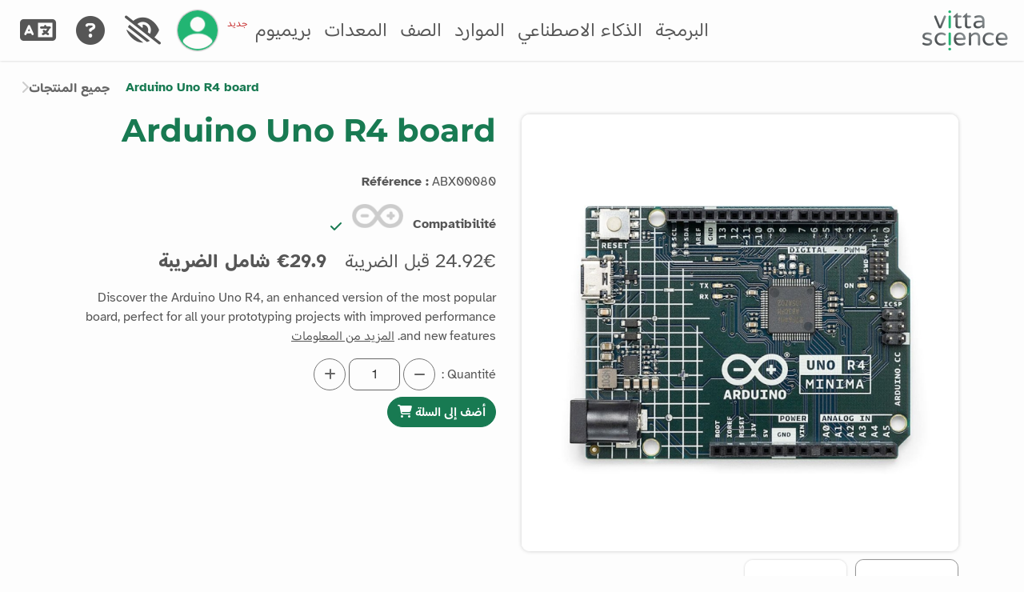

--- FILE ---
content_type: text/html; charset=UTF-8
request_url: https://ar.vittascience.com/shop/353/arduino-uno-r4
body_size: 19908
content:
<!doctype html>
<html lang='ar' dir="rtl">

<head>
    <meta charset="utf-8" />
    <!-- ©️ Copyright Vittascience 2026 -->
    <script>const CDN_PATH = 'https://cdn.vittascience.com'</script>
    <!-- @_dynamic_script (DO NOT REMOVE THIS COMMENT) -->
    <!-- Matomo Analytics -->
    <script>
        function initializeMatomo() {
            if (typeof IS_CAPYTALE_CONTEXT !== 'undefined') return;
            const _paq = window._paq = window._paq || [];
            /* tracker methods like "setCustomDimension" should be called before "trackPageView" */
            if (typeof ltiVariables13 !== 'undefined') {
                _paq.push(['setCustomDimension', 3, `${ltiVariables13.platform}-${ltiVariables13.interface}`]);
                if (typeof UserManager !== 'undefined' && UserManager) {
                    const userId = UserManager.getUser() ? UserManager.getUser().id : 'no-id';
                    _paq.push(['setUserId', userId]);
                }
            }
            _paq.push(['trackPageView']);
            _paq.push(['enableLinkTracking']);
            (function() {
            const u="https://matomo.vittascience.com/matomo/";
            _paq.push(['setTrackerUrl', u+'matomo.php']);
            _paq.push(['setSiteId', '1']);
            const d=document, g=d.createElement('script'), s=d.getElementsByTagName('script')[0];
            g.async=true; g.src=u+'matomo.js'; s.parentNode.insertBefore(g,s);
            })();
        }
        setTimeout(() => {
            initializeMatomo();
        }, 2000); 
        // wait for the user to be loaded
    </script>
    <!-- End Matomo Code -->
    <meta http-equiv="X-UA-Compatible" content="IE=edge" />
    <meta http-equiv="Content-Security-Policy" content="">
    <link rel="icon" href="https://cdn.vittascience.com/public/content/img/favicon.png?v=1768304877116">
    <meta name="viewport" content="width=device-width, initial-scale=1">
    <!-- Add the reference to the canonical page if this is a duplicate -->
    <link rel='canonical' href='https://ar.vittascience.com/shop/353/arduino-uno-r4'/><link rel='alternate' hreflang='fr' href='https://fr.vittascience.com/shop/353/arduino-uno-r4'/><link rel='alternate' hreflang='en' href='https://en.vittascience.com/shop/353/arduino-uno-r4'/><link rel='alternate' hreflang='ru' href='https://ru.vittascience.com/shop/353/arduino-uno-r4'/><link rel='alternate' hreflang='de' href='https://de.vittascience.com/shop/353/arduino-uno-r4'/><link rel='alternate' hreflang='it' href='https://it.vittascience.com/shop/353/arduino-uno-r4'/><link rel='alternate' hreflang='es' href='https://es.vittascience.com/shop/353/arduino-uno-r4'/><link rel='alternate' hreflang='ar' href='https://ar.vittascience.com/shop/353/arduino-uno-r4'/><link rel='alternate' hreflang='x-default' href='https://www.vittascience.com/shop/353/arduino-uno-r4' />
    <link rel="stylesheet" href="https://cdn.vittascience.com/public/js/lib/jquery-ui-1.12.1/themes/smoothness/jquery-ui.css?v=1768304877116">

    <!-- use in navbar for the whole website -->
    <link rel="stylesheet" type="text/css" href="https://cdn.vittascience.com/public/js/lib/EasyAutocomplete-1.3.5/easy-autocomplete.min.css?v=1768304877116">
    <link rel="stylesheet" type="text/css" href="https://cdn.vittascience.com/public/js/lib/EasyAutocomplete-1.3.5/easy-autocomplete.themes.min.css?v=1768304877116">
    <link rel="stylesheet" href="https://cdn.vittascience.com/public/css/lib/fontawesome-free-6.5.1-web/css/all.min.css?v=1768304877116">

    <!-- jQuery -->
    <script src="https://cdn.vittascience.com/public/js/lib/jquery-3.5.1/jquery-3.5.1.min.js?v=1768304877116"></script>

    <!-- i18next -->
    <script src="https://cdn.vittascience.com/public/js/lib/i18next-versions/i18next-8.1.0.min.js?v=1768304877116"></script>
    <script src="https://cdn.vittascience.com/public/js/lib/i18next-versions/jquery-i18next-1.2.1.min.js?v=1768304877116"></script>
    <script src="https://cdn.vittascience.com/public/js/lib/i18next-versions/i18nextXHRBackend-1.5.1.min.js?v=1768304877116"></script>
    <script src="https://cdn.vittascience.com/public/js/lib/i18next-versions/i18nextBrowserLanguageDetector-2.2.3.min.js?v=1768304877116"></script>
    <script src="https://cdn.vittascience.com/public/js/utils/translate.js?v=1768304877116"></script>

    <!-- Bootstrap CSS, if RTL load correct version if not load basic one -->
    <link rel='stylesheet' href='https://cdn.vittascience.com/public/js/lib/bootstrap-5.2.0/bootstrap.rtl.min.css?v=1768304877116'>
    <!-- Bootstrap JS + Popper -->
    <script src="https://cdn.vittascience.com/public/js/lib/popper_core-2.11.5/popper.min.js?v=1768304877116"></script>
    <script src="https://cdn.vittascience.com/public/js/lib/bootstrap-5.2.0-beta1/bootstrap.min.js?v=1768304877116"></script>
    
    <!-- build:css-style -->
    <link rel="stylesheet" type="text/css" href="https://cdn.vittascience.com/public/css/style.css?v=1768304877116">
    <!-- endbuild -->
    <link rel="stylesheet" type="text/css" href="https://cdn.vittascience.com/public/css/components.css?v=1768304877116">
    <link rel="stylesheet" type="text/css" href="https://cdn.vittascience.com/public/css/breadcrumbs.css?v=1768304877116">
    <link rel="stylesheet" type="text/css" href="https://cdn.vittascience.com/public/css/footer.css?v=1768304877116">
    <link rel="stylesheet" type="text/css" href="https://cdn.vittascience.com/public/css/high-contrast.css?v=1768304877116" id="hc-css-stylesheet" disabled>
    <script src="https://cdn.vittascience.com/public/js/lib/mobile_detect-1.4.2/mobile-detect.min.js?v=1768304877116"></script>
    <script>
        const md = new MobileDetect(window.navigator.userAgent);
        const mobileDetect = md.mobile();
    </script>
    <script src="https://cdn.vittascience.com/public/js/utils/utils.min.js?v=1768304877116"></script>
    <script src="https://cdn.vittascience.com/public/js/resources/subjects.resource.js?v=1768304877116"></script>
    <script src="https://cdn.vittascience.com/public/js/DAO/UserDAO.js?v=1768304877116"></script>
    <script src="https://cdn.vittascience.com/public/js/models/User.js?v=1768304877116"></script>
    <script src="https://cdn.vittascience.com/public/js/models/Teacher.js?v=1768304877116"></script>
    <script src="https://cdn.vittascience.com/public/js/lib/EasyAutocomplete-1.3.5/jquery.easy-autocomplete.min.js?v=1768304877116"></script>
    <script src="https://cdn.vittascience.com/public/js/lib/qr-creator-0.14.0/qr-creator-0.14.0.min.js?v=1768304877116"></script>
    <script src="https://cdn.vittascience.com/public/js/lib/canvas_confetti-1.4.0/confetti.browser.min.js?v=1768304877116"></script>
    <script src="https://cdn.vittascience.com/public/js/scripts/navbar/checkform.js?v=1768304877116"></script>
    <script src="https://cdn.vittascience.com/public/js/scripts/navbar/disconnect.js?v=1768304877116"></script>
    <script src="https://cdn.vittascience.com/public/js/scripts/navbar/lang.js?v=1768304877116"></script>
    <script src="https://cdn.vittascience.com/public/js/scripts/navbar/login.js?v=1768304877116"></script>
    <script src="https://cdn.vittascience.com/public/js/scripts/navbar/profile.js?v=1768304877116"></script>
    <script src="https://cdn.vittascience.com/public/js/scripts/navbar/signup.js?v=1768304877116"></script>
    <script src="https://cdn.vittascience.com/public/js/scripts/vittaBlocker/VittaBlocker.js?v=1768304877116"></script>
    <script src="https://cdn.vittascience.com/public/js/scripts/navbar/VittaNotif.js?v=1768304877116"></script>
    <script src="https://cdn.vittascience.com/public/js/scripts/navbar/VittaControllerNotif.js?v=1768304877116"></script>
    <script src="https://cdn.vittascience.com/public/js/utils/vitta_form_validator/VittaFormValidator.js?v=1768304877116" type="module"></script>
    <script src="https://cdn.vittascience.com/public/js/scripts/localStorageManager/LocalStorageManager.js?v=1768304877116"></script>
    <script src="https://cdn.vittascience.com/public/js/utils/globalEvents.js?v=1768304877116"></script>
    <script src="https://cdn.vittascience.com/public/js/utils/debug/focus-debug.js?v=1768304877116" type="module"></script>
        <script>
        function resizeIframe(obj) {
            // obj.style.height = (obj.contentWindow.document.documentElement.scrollHeight + 100) + 'px';
            obj.style.height = (obj.contentWindow.document.documentElement.scrollHeight) + 'px';
    
        }
    </script>
    <script src="https://cdn.vittascience.com/public/js/scripts/tooltips/tooltipsRemover.js?v=1768304877116" defer></script><title>Arduino Uno R4 board - Vittascience</title>
<meta name="title" content="Arduino Uno R4 board - Vittascience" />
<meta name="description" content=" Discover the Arduino Uno R4, an enhanced version of the most popular board, perfect for all your prototyping projects with improved performance and new features." />
<meta property="twitter:title" content="Arduino Uno R4 board - Vittascience" />
<meta property="twitter:card" content="summary_large_image" />
<meta property="twitter:image" content="https://fr.vittascience.com/public/content/products/UnoR4-front.jpg" />
<meta property="twitter:description" content=" Discover the Arduino Uno R4, an enhanced version of the most popular board, perfect for all your prototyping projects with improved performance and new features." />
<meta property="og:title" content="Arduino Uno R4 board - Vittascience" />
<meta property="og:image" content="https://fr.vittascience.com/public/content/products/UnoR4-front.jpg" />
<meta property="og:description" content=" Discover the Arduino Uno R4, an enhanced version of the most popular board, perfect for all your prototyping projects with improved performance and new features." />
<meta property="og:price:amount" content="24.92" />
<meta property="og:price:currency" content="EUR" />
<meta property="og:type" content="product" />
<meta property="og:availability" content="In stock" /><!-- product meta tags --><link rel="stylesheet" href="https://cdn.vittascience.com/shop/assets/css/shop.css?v=1768304877116">
<link rel="stylesheet" href="https://cdn.vittascience.com/shop/assets/css/kits.css?v=1768304877116">
<link rel="stylesheet" href="https://cdn.vittascience.com/public/js/lib/swiper-8.4.3/swiper-bundle.min.css?v=1768304877116" />
<style>
        .review-card {
            background: var(--bg-2);
            border-radius: 8px;
            padding: 15px;
            box-shadow: 0 2px 8px rgba(0, 0, 0, 0.1);
        }
        .review-header {
            display: flex;
            align-items: center;
            gap: 10px;
            margin-bottom: 5px;
        }
        .review-avatar {
            width: 40px;
            height: 40px;
            background: #d9e2ec;
            border-radius: 50%;
            display: flex;
            justify-content: center;
            align-items: center;
            font-size: 1.2rem;
            font-weight: bold;
        }
        .stars {
            color: #ffc107;
            font-size: 1.2rem;
        }
        input.star { display: none; }
      label.star {
        float: right;
        padding: 5px;
        font-size: 30px;
        color: var(--vitta-grey);
        transition: all .2s;
      }
      input.star:checked ~ label.star:before {
        content: '\f005';
        color: #FD4;
        transition: all .25s;
      }
      input.star-5:checked ~ label.star:before {
        color: #FE7;
        text-shadow: 0 0 20px #952;
      }
      input.star-1:checked ~ label.star:before { color: #F62; }
      label.star:hover { transform: rotate(-15deg) scale(1.3); }
      label.star:before {
        content: '\f006';
        font-family: FontAwesome;
      }
    </style>

<meta name="og:site_name" content="Vittascience.com" />
<meta name="theme-color" content="#22b573" />
<link rel="canonical" href="https://ar.vittascience.com/shop/353/arduino-uno-r4" />
<meta name="robots" content="index, follow" /></head>

<body>
    <!-- theme detection -->
    <script>
    function updateWebsiteAcessibility(formElement) {
        var accesibilityInputs = formElement.serializeArray();

        // first value is theme
        var theme = accesibilityInputs[0].value;

        // second value is contrast
        if (accesibilityInputs[1])
            var contrast = accesibilityInputs[1].value;

        // third value is font
        if (accesibilityInputs[2])
            var font = accesibilityInputs[2].value;

        setTheme(theme);
        setContrast(contrast);
        setFont(font);

        if (window.location.pathname.split('/')[1] == "adacraft") {
            switch (theme) {
                case "dark":
                    adacraft.switchToDarkTheme();
                    break;
                case "light":
                default:
                    adacraft.switchToLightTheme();
                    break;
            }
        }

        const arInterfaces = ['arduino', 'microbit', 'python', 'esp32', 'wb55', 'TI-83', 'letsstartcoding', 'pico'];
        if (arInterfaces.includes((window.location.pathname).split('/')[1])) {
            const toolbox = new ToolboxManager(Main.getWorkSpace());
            toolbox.setBlocklyTheme();
            setTimeout(function() {
                toolbox.setBlocklyTheme()
            }, 50);
        }

        if ((window.location.pathname).split('/')[1] == "web") {
            projectManager.setBlocklyTheme();
            setTimeout(function() {
                projectManager.setBlocklyTheme();
            }, 50);
        }
    };

    // function to set a given theme/color-scheme
    function setTheme(givenThemeName) {
    
        let themesTypes = ['light', 'dark'];
        localStorage.setItem('theme', givenThemeName);

        themesTypes.forEach(theme => {
            if (givenThemeName == theme) {
                $('html').addClass("theme-" + theme);
            } else {
                $('html').removeClass("theme-" + theme)
            }
        });

        if (localStorage.getItem('theme') === 'dark') {
            $(".navbar-logo").attr("src", `${CDN_PATH}/public/content/img/vittascience-footer.png?v=1768304877116`);
        } else {
            $(".navbar-logo").attr("src", `${CDN_PATH}/public/content/img/vittascience-logo.png?v=1768304877116`);
        }

        $('#radio-' + givenThemeName + '-theme').prop('checked', true);
        $('[data-a11y-theme-' + givenThemeName + ']').prop('checked', true);
    }

    //function to set a given contrast

    function setContrast(givenContrastSetting) {
        let contrastOptions = ['normal', 'high'];

        localStorage.setItem('contrast', givenContrastSetting);

        contrastOptions.forEach(contrast => {
            if (givenContrastSetting == contrast) {
                $('html').addClass("contrast-" + contrast);
            } else {
                $('html').removeClass("contrast-" + contrast);
            }
        });

        // Changing the footer logo depending on theme and contrast
        if (localStorage.getItem('contrast') === 'high' && localStorage.getItem('theme') === 'light') {
            $(".footer-logo").attr("src", `${CDN_PATH}/public/content/img/vittascience-logo.png?v=1768304877116`);
        } else {
            $(".footer-logo").attr("src", `${CDN_PATH}/public/content/img/vittascience-footer.png?v=1768304877116`);
        }


        if (localStorage.getItem('contrast') === 'high') {
            // enable stylesheet
            $("#hc-css-stylesheet").attr("disabled", false);
        } else {
            // disable stylesheet
            $("#hc-css-stylesheet").attr("disabled", true);
        }


        $('#radio-' + givenContrastSetting + '-contrast').prop('checked', true);
        $('[data-a11y-contrast-' + givenContrastSetting + ']').prop('checked', true);
    }


    // function to set a given font
    function setFont(givenFontName) {
        let fontTypes = ['basic', 'dys', 'luciole', 'arial', 'verdana'];

        localStorage.setItem('font', givenFontName);

        fontTypes.forEach(font => {
            if (givenFontName == font) {
                $('html').addClass("font-" + font);
            } else {
                $('html').removeClass("font-" + font)
            }
        });

        $('#radio-' + givenFontName + '-font').prop('checked', true);
        $('[data-a11y-font-' + givenFontName + ']').prop('checked', true);
    }

    /* Immediately invoked function to set the theme on initial load
    Looks for the local storage for the theme value, if not found looks for the OS settings
    */
    document.addEventListener("DOMContentLoaded", function() {

        // check if the user has already selected a specific theme
        if (localStorage.getItem('theme')) {
            setTheme(localStorage.getItem('theme'));
        } else {
            // check if the user has a dark theme
            if (window.matchMedia && window.matchMedia('(prefers-color-scheme: dark)').matches) {
                setTheme('dark');
            } else {
                setTheme('light');
            }
        }

    // check if the user has already selected a specific contrast
        if (localStorage.getItem('contrast')) {
            setContrast(localStorage.getItem('contrast'));
        } else {
            if (window.matchMedia && window.matchMedia('(prefers-contrast: high)').matches) {
                setContrast('high');
            } else {
                setContrast('normal');
            }
        }

        // check if the user has already selected a specific font
        if (localStorage.getItem('font')) {
            setFont(localStorage.getItem('font'));
        } else {
            setFont('basic');
        }
    });
    </script>
    <div id="vitta-notif-area" class="toast-container position-fixed bottom-0 end-0 p-3"></div>


<!-- Modal for welcome and newsletter after registration with SSO -->
<div class="modal align-content-center" id="welcomeModal">
    <div class="modal-dialog modal-lg">
        <div class="modal-content">

            <div class="modal-header">
                <h2 class="v-text fw-bold" data-i18n="sso.modal.title">Bienvenue sur Vittascience</h2>
                <button type="button" class="btn-close" data-bs-dismiss="modal"></button>
            </div>

            <div class="modal-body">
                <p class="text-center" data-i18n="sso.modal.content">
                    Nous sommes ravis de vous accueillir 😊, Souhaitez-vous recevoir la newsletter mensuelle de Vittascience pour rester informé(e) des nouveautés, événements et contenus pédagogiques ?
                </p>
            </div>

            <div class="modal-footer">
                <button type="button" class="btn btn-primary" id="welcome-confirm" data-bs-dismiss="modal" data-i18n="sso.modal.buttonYes">
                    Oui
                </button>
                <button type="button" class="btn btn-secondary" id="welcome-refuse" data-bs-dismiss="modal" data-i18n="sso.modal.buttonNo">
                    Non
                </button>
            </div>

        </div>
    </div>
</div>

<!-- Modal: Finaliser l'inscription (CGU) -->
<div class="modal" id="termsModal" tabindex="-1" aria-labelledby="termsModalTitle" aria-modal="true" role="dialog">
    <div class="modal-dialog modal-lg modal-dialog-centered">
        <div class="modal-content">

            <div class="modal-header">
                <h2 class="v-text fw-bold m-0" id="termsModalTitle" data-i18n="ssoSignupTerms.title">
                    Finaliser votre inscription
                </h2>
                <button type="button" class="btn-close" data-bs-dismiss="modal" aria-label="Fermer"></button>
            </div>

            <div class="modal-body">

                <div class="alert" id="terms-message" role="alert">
                </div>

                <p class="my-3" data-i18n="signup-popup.intro">
                    Pour finaliser votre inscription, veuillez compléter les champs suivants :
                </p>

                <div class="form-check">
                    <input class="form-check-input" type="checkbox" id="terms-checkbox" />
                    <label class="form-check-label" for="terms-checkbox" data-i18n="[html]signup-popup.cguConfirm">
                        J’ai lu et j’accepte les Conditions d’utilisation.
                    </label>
                </div>

                <div class="form-check" id="terms-newsletter-checkbox" style="display:none;">
                    <input class="form-check-input" type="checkbox" id="terms-newsletter" />
                    <label class="form-check-label" for="terms-newsletter" data-i18n="[html]signup-popup.nlConfirm">
                        Je souhaite m'abonner à la newsletter : 1 mail par mois pour suivre l'actu de la communauté Vittascience
                    </label>
                </div>

                <p data-i18n="[html]signup-popup.concernedAboutPrivacy" class="my-3">Vittascience place la sécurité et la confidentialité des données personnelles de ses utilisateurs au cœur de ses préoccupations. Découvrez <a target="_blank" href="/privacy">notre politique de protection des données personnelles</a>.</p>
            </div>

            <div class="modal-footer">
                <button type="button" class="btn btn-primary" id="terms-confirm" disabled data-i18n="signup-popup.finalise">
                    Finaliser l’inscription
                </button>
                <button type="button" class="btn btn-secondary" id="terms-decline" data-bs-dismiss="modal" data-i18n="signup-popup.decline">
                    Annuler
                </button>
            </div>

        </div>
    </div>
</div>




<div class="modal fade" id="nav-login-div" tabindex="-1" aria-labelledby="login-modal-label" aria-hidden="true">
    <div class="modal-dialog modal-dialog-centered">
        <form class="modal-content" id="nav-login-form">
            <div class="modal-header">
                <p class="modal-title fs-5 h1" id="login-modal-label">
                    <i class="fas fa-sign-in-alt me-1" aria-hidden="true"></i>
                    <span data-i18n="login_popup.title">Login</span>
                </p>
                <button type="button" class="btn-close" data-bs-dismiss="modal" aria-label="Close"></button>
            </div>
            <div class="modal-body">
                <!-- <div id="info-div"></div> -->
                <div id="nav-login-info-box"></div>
                <p id="login-title-details" data-i18n="login_popup.details">Entrez vos identifiants pour accéder à votre compte Vittascience.</p>
                <div id="login-main-div">
                    <label for="login-mail-input-nav"><span class="fa fa-at"></span> <span data-i18n="login_popup.form.addressmail">Adresse mail</span> <span class="mandatory">*</span></label>
                    <input id="login-mail-input-nav" name="mail" style="margin-bottom:5px;" placeholder="exemple@domaine.com" class="form-control" type="email" autocomplete="email" data-i18n="[placeholder]login_popup.form.addressmail_placeholder" data-testid="navbarLoginEmailInput">
                    <label for="login-pwd-input-nav"><span class="fa fa-key"></span> <span data-i18n="login_popup.form.password">Mot de passe</span> <span class="mandatory">*</span></label>
                    <div class="input-group flex-nowrap">
                        <input id="login-pwd-input-nav" class="password-input form-control" name="password" style="padding-right: 40px;" placeholder="Votre mot de passe." type="password" autocomplete="current-password" data-i18n="[placeholder]login_popup.form.password_placeholder" data-testid="navbarLoginPasswordInput">
                        <span id="login-pwd-toggler" class="input-group-text" style="cursor:pointer" onclick='toggleLoginPassword()'><i id="login-pwd-toggler-icon" class="fa fa-fw fa-eye" aria-hidden="true"></i></span>
                    </div>
                    <div><a class="hint" href="/passwordRecovery" data-i18n="login_popup.form.forgot_password">J'ai oublié mon mot de passe.</a></div>
                </div>
                <div id="login-totp-div" class="d-none"><label for="totp_code">Votre compte est protégé par une authentification à deux facteurs, veuillez entrer le code ci dessous :</label><input id="totp_code" name="totp_code" placeholder="code Authenticator" class="form-control"></div>

            </div>
            <div class="modal-footer">
                <button type='submit' style="margin-top:10px;" class="btn vitta-button" id="nav-login-button" data-i18n="login_popup.form.btn_connect" data-testid="navbarLoginSubmitBtn">Se connecter</button>
                <!-- sso part -->
                <div class="d-flex justify-content-center modal-separator mt-1 mb-4">
                    <span data-i18n="sso.words.or">OU</span>
                </div>

                <div class="d-flex flex-column gap-2 w-100">
                    
                    <button type="button" class="btn-google fw-bold order-2"
                        data-href="/public/sso/google.php?backurl=%2Fshop%2F353%2Farduino-uno-r4">
                        <img src="/public/sso/svg/getSvg.php?provider=google" alt="google svg logo">
                        <span data-i18n="sso.google">Se connecter avec Google</span>
                    </button>

                    <button type="button" class="btn-google fw-bold order-2"
                        data-href="/public/sso/microsoft.php?backurl=%2Fshop%2F353%2Farduino-uno-r4">
                        <img src="/public/sso/svg/getSvg.php?provider=microsoft" alt="microsoft svg logo">
                        <span data-i18n="sso.microsoft">Se connecter avec Microsoft</span>
                    </button>

                    <button type="button" class="btn-google fw-bold order-2"
                        data-href="https://appleid.apple.com/auth/authorize?response_type=code%20id_token&client_id=com.vittascience.sso&redirect_uri=https%3A%2F%2Far.vittascience.com/public/sso/apple.php&response_mode=form_post&scope=name%20email&state=eyJjc3JmIjoiMmQzM2FlMTdlOTc3ZTkyYzZhOTVkOTZlMWJkYjgyNDgiLCJiYWNrdXJsIjoiXC9zaG9wXC8zNTNcL2FyZHVpbm8tdW5vLXI0In0%3D">
                        <img src="/public/sso/svg/getSvg.php?provider=apple" alt="apple svg logo">
                        <span data-i18n="sso.apple">Se connecter avec Apple</span>
                    </button>

                    <button type="button" class="btn-saml fw-bold order-2"
                        data-href="/public/sso/saml.php?backurl=%2Fshop%2F353%2Farduino-uno-r4">
                        <img src="/public/sso/saml/button_IAM.png?v=1768304877116" alt="saml svg logo">
                        <span data-i18n="sso.saml">Se connecter avec IAM Luxembourg</span>
                    </button>

                </div>
            </div>

        </form>
        <form>
            <input type="search" name="za78e-username" autocomplete="off" value="" id="za78e-username-nav" class="za78e-field" placeholder="za78e username" />
            <input type="number" name="za78e-number" autocomplete="off" max="10" min="0" id="za78e-number-nav" class="za78e-field" placeholder="za78e number" />
        </form>
    </div>
</div>

<div id="signup-div" class="modal fade" aria-labelledby="signup-modal-label" aria-hidden="true">
    <div class="modal-dialog modal-dialog-centered modal-lg">
        <form class="modal-content" id="signup-form">
            <div class="modal-header">
                <p class="modal-title fs-5 h1" id="signup-modal-label">
                    <i class="fas fa-user-plus me-1" aria-hidden="true"></i>
                    <span data-i18n="signup-popup.title">Inscription</span>
                </p>
                <button type="button" class="btn-close" data-bs-dismiss="modal" aria-label="Close"></button>
            </div>
            <div class="modal-body" id="signup-form-body">
                <div style='display:none;' id='signup-error-alert' data-testid='mainRegistrationFirstFormErrorsContainer'></div>
                <p>
                    <span data-i18n='signup-popup.notice'>Merci de compléter les champs suivants pour créer votre compte Vittascience.</span>
                    <br>
                    <span data-i18n='[html]signup-popup.mandatory'></span>
                </p>

                <div class="row mb-2">
                    <div class="form-group col-md-6">
                        <label for='firstname-input'>
                            <i class='fa fa-user me-1'></i>
                            <span data-i18n="signup-popup.firstName">Prénom</span>
                            <span class='mandatory'>*</span>
                        </label>
                        <input class='form-control' data-i18n="[placeholder]signup-popup.firstNamePlaceholder" type='text' id='firstname-input' data-testid='mainRegistrationFirstFormFirstnameInput'>
                    </div>
                    <div class="form-group col-md-6">
                        <label for='surname-input'>
                            <i class='fa fa-user'></i>
                            <span data-i18n="signup-popup.lastName">Nom</span>
                            <span class='mandatory'>*</span>
                        </label>
                        <input class='form-control' data-i18n="[placeholder]signup-popup.lastNamePlaceholder" type='text' id='surname-input' data-testid='mainRegistrationFirstFormSurnameInput'>
                    </div>
                </div>


                <div class="mb-2">
                    <label for='email-input'>
                        <i class='fa fa-at'></i>
                        <span data-i18n="signup-popup.mail">Adresse mail</span>
                        <span class='mandatory'>*</span>
                    </label>
                    <input class='form-control' type='email' id='email-input' data-testid='mainRegistrationFirstFormEmailInput'>
                    <div class="form-text" data-i18n="signup-popup.mailPlaceholder" id="email-input-info" style="display:none;">Un mail de confirmation vous sera envoyé.</div>
                </div>

                <div class="row mb-2">
                    <div class="form-group col-md-6">
                        <label for='pwd-input'>
                            <i class='fa fa-key'></i>
                            <span data-i18n="signup-popup.password">Mot de passe</span>
                            <span class='mandatory'>*</span>
                        </label>
                        <div class="input-group flex-nowrap">
                            <input class="form-control password-input" style="padding-right: 65px" type='password' id='pwd-input' data-testid='mainRegistrationFirstFormPasswordInput'>
                            <span id="signup-pwd-toggler" class="input-group-text" style="cursor:pointer" onclick='toggleSignupPassword()'> <i id="signup-pwd-toggler-icon" class="fa fa-fw fa-eye" aria-hidden="true"></i></span>
                        </div>
                        <div class="form-text" data-i18n="signup-popup.passwordPlaceholder" id="password-input-info" style="display:none;">Minimum huit caractères. Majuscules, minuscules et chiffres.</div>
                    </div>
                    <div class="form-group col-md-6">
                        <label for='pwd-conf-input'>
                            <i class='fa fa-key'></i>
                            <span data-i18n="signup-popup.passwordConfirmed">Confirmation du mot de passe</span>
                            <span class='mandatory'>*</span>
                        </label>
                        <input class='form-control' type='password' data-i18n="[placeholder]signup-popup.passwordConfirmedPlaceholder" id='pwd-conf-input' data-testid='mainRegistrationFirstFormConfirmPasswordInput'>
                    </div>
                </div>

                <div class="form-check mb-2">
                    <input type="checkbox" class="form-check-input" id="nl-confirm-input">
                    <label for="nl-confirm-input" class="form-check-label">
                        <span data-i18n="[html]signup-popup.nlConfirm">Je souhaite recevoir la newsletter de Vittascience.</span>
                    </label>
                </div>

                <div class="form-check mb-2">
                    <input type="checkbox" class="form-check-input" id="eighteen-confirm-input" data-testid="mainRegistrationSecondFormAgeOfMajorityCheckbox">
                    <label for="eighteen-confirm-input" class="form-check-label">
                        <span data-i18n="[html]signup-popup.cguConfirm">J'ai lu et j'accepte les <a target="_blank" href="/cgu">conditions générales d'utilisation</a>.</span>
                        <span class="mandatory">*</span>
                    </label>
                </div>

                <p data-i18n='[html]signup-popup.concernedAboutPrivacy'></p>


            </div>
            <p class="mx-auto d-none" id="registration-from-lux" data-i18n="sso.detectedAsLuxembourg"></p>
            <div class="modal-body text-center" id="signup-success-body" style="display:none;">
                <i class="fas fa-check fa-5x green-vitta mb-3" aria-hidden="true"></i>
                <p id="signup-success-main-text"></p>
                <p id="signup-success-notice-text" data-i18n="signup-popup.success.notice"></p>
                <button type="button" class="btn btn-outline-primary" id="signup-success-send-confirmation-btn" data-i18n="login_popup.form.btn_activate">Renvoyer le mail de confirmation</button>
            </div>
            
            <div class="modal-footer justify-content-center">
                <button type="submit" class="btn btn-primary" data-i18n="signup-popup.submit" data-testid="mainRegistrationFirstFormSubmitBtn" disabled>Confirmer</button>

                <!-- Added sso -->
                <div class="d-flex justify-content-center modal-separator mt- mb-4">
                    <span data-i18n="sso.words.or">OU</span>
                </div>


                <div class="d-flex flex-column gap-2 w-100">
                    
                    <a href="/public/sso/google.php?backurl=%2Fshop%2F353%2Farduino-uno-r4"
                        class="btn-google fw-bold order-2">
                        <img src="/public/sso/svg/getSvg.php?provider=google" alt="google svg logo">
                        <span data-i18n="sso.signupGoogle">S'inscrire avec Google</span>
                    </a>

                    <a href="/public/sso/microsoft.php?backurl=%2Fshop%2F353%2Farduino-uno-r4"
                        class="btn-google fw-bold order-2">
                        <img src="/public/sso/svg/getSvg.php?provider=microsoft" alt="microsoft svg logo">
                        <span data-i18n="sso.signupMicrosoft">S'inscrire avec Microsoft</span>
                    </a>

                    <a href="https://appleid.apple.com/auth/authorize?response_type=code%20id_token&client_id=com.vittascience.sso&redirect_uri=https%3A%2F%2Far.vittascience.com/public/sso/apple.php&response_mode=form_post&scope=name%20email&state=eyJjc3JmIjoiMmQzM2FlMTdlOTc3ZTkyYzZhOTVkOTZlMWJkYjgyNDgiLCJiYWNrdXJsIjoiXC9zaG9wXC8zNTNcL2FyZHVpbm8tdW5vLXI0In0%3D"
                        class="btn-google fw-bold order-2">
                        <img src="/public/sso/svg/getSvg.php?provider=apple" alt="apple svg logo">
                        <span data-i18n="sso.signupApple">S'inscrire avec Apple</span>
                    </a>

                    <button type="button" id="saml-registration-button"
                        class="btn-saml fw-bold order-2"
                        data-href="/public/sso/saml.php?backurl=%2Fshop%2F353%2Farduino-uno-r4">
                        <img src="/public/sso/saml/button_IAM.png?v=1768304877116" alt="saml svg logo">
                        <span data-i18n="sso.signupSaml">S'inscrire avec IAM Luxembourg</span>
                    </button>
                </div>

            </div>
        </form>
    </div>
</div>
<link href="/public/css/navbar-menu.css?v=1768304877116" type="text/css" rel="stylesheet">
<input type='hidden' id='homepage' value='696a679851e25'>
<div id="navbar-padding" style="position:relative;"></div>
<nav class="navbar navbar-expand-lg vs-navbar" id="main-navbar">
    <div class="container-fluid">
                <button class="navbar-toggler nav-button" id="navbar-toggle-button" type="button" data-bs-toggle="collapse" data-bs-target="#navbarToggle" aria-controls="navbarToggle" aria-expanded="false" aria-label="Toggle navigation">
            <div class="navbar-animated"><span></span><span></span><span></span><span></span></div>
        </button>

        <a class="navbar-brand mx-auto mx-lg-2" href="/" data-i18n="[title]navbar.items.tooltips.backToHome;[aria-label]navbar.items.tooltips.backToHome" data-bs-toggle="tooltip" data-bs-placement="bottom" title="Revenir à la page d'accueil" aria-label="Accueil">
            <img src="https://cdn.vittascience.com/public/content/img/vittascience-logo.png?v=1768304877116" class="navbar-logo" alt="Logo Vittascience">
        </a>

        <div class="nav-item dropdown navbar-login-dropdown">
            <button class='btn navbar-login-btn mx-2' aria-labelledby='account-button' type='button' data-bs-toggle='dropdown' data-testid='navbarOpenLoginModalBtn' style='overflow:visible;'><span class='sr-only' data-i18n='navbar.items.tooltips.user'  ></span><img src='https://cdn.vittascience.com/public/content/img/login.png?v=1768304877116' alt='Login icon' class='profile-img'></button><div class='dropdown-menu dropdown-menu-start' aria-labelledby='lang-dropdown-button' data-testid='navbarLoginContainer' style='left:auto; right:0; width:300px; padding:10px; overflow: visible !important;margin-top: 10px;'><h5 class='user-text green-vitta'><i class='fas green-vitta fa-user'></i><span class='ms-2' data-i18n='navbar.items.user_shortcuts.welcome'>Bienvenue !</span></h5>
        <div class='d-flex flex-column'>
            <button onclick='displaySignup();' class='btn btn-orange w-100 my-1' data-i18n='navbar.items.user_shortcuts.signup' data-testid='navbarRegisterBtn' >S'inscrire</button>
            <button onclick='displayLogin();' class='btn btn-primary w-100 my-1' data-testid='navbarLoginBtn'  data-i18n='navbar.items.user_shortcuts.login'>Se connecter</button></div></div>        </div>

        <div class="collapse navbar-collapse justify-content-lg-end" id="navbarToggle">
            <ul id="navbarToggleUl" class="navbar-nav align-items-lg-center">
                <li class="nav-item ">
                    <a class="nav-link" href="/code" data-bs-toggle="tooltip" data-bs-placement="left" title="Coder avec Vittascience" data-i18n="navbar.items.programming;[title]navbar.items.tooltips.programming;[aria-label]navbar.items.tooltips.programming">Programmer</a>
                </li>

                <li class="nav-item ">
                    <a class="nav-link" href="/ia/" data-bs-toggle="tooltip" data-bs-placement="left" title="Découvrir l'IA" data-i18n="[html]navbar.items.ai;[title]navbar.items.tooltips.ai;[aria-label]navbar.items.tooltips.ai">IA</a>
                </li>

                <li class="nav-item ">
                    <a class="nav-link" href="/learn/" data-bs-toggle="tooltip" data-bs-placement="left" title="Centre de ressources pédagogiques" data-i18n="navbar.items.ressources;[title]navbar.items.tooltips.resources;[aria-label]navbar.items.tooltips.resources">Ressources</a>
                </li>

                <li class="nav-item ">
                    <a class="nav-link" href="/classroom/" data-bs-toggle="tooltip" data-bs-placement="left" title="Gérez vos classes avec Vittascience" data-i18n="[html]navbar.items.classroom;[title]navbar.items.tooltips.classroom;[aria-label]navbar.items.tooltips.classroom">Classe</a>
                </li>
                
                <li class="nav-item  ">
                    <a class="nav-link" href="/shop/" data-i18n="navbar.items.kits;[title]navbar.items.tooltips.hardware;[aria-label]navbar.items.tooltips.hardware" data-bs-toggle="tooltip" data-bs-placement="left" title="Découvrir nos kits et produits">Matériel</a>
                </li>

                <li class="nav-item  ">
                    <a class="nav-link" href="/pricing" data-bs-toggle="tooltip" data-bs-placement="left" title="Abonnement Premium" data-i18n="[html]navbar.items.premium;[title]navbar.items.tooltips.premium;[aria-label]navbar.items.tooltips.premium">Premium <sup>NEW</sup></a>
                </li>

                <li id="navbar-cart" style="display:none;" class="nav-item ">
                    <a href="/shop/cart.php" class="nav-link" style="color:inherit; text-decoration: none !important;" data-i18n="[title]navbar.items.tooltips.cart;[aria-label]navbar.items.tooltips.cart" data-bs-toggle="tooltip" data-bs-placement="left" title="Accédez au panier">
                        <i class="fa fa-shopping-basket" aria-hidden="true"></i>
                        <span class="badge bg-success" style="background-color:#22b573;"></span>
                    </a>
                </li>


                <li class="">
                    <div class="nav-item dropdown d-none d-lg-grid" data-bs-toggle="tooltip" data-bs-placement="left" title="Options utilisateur" data-i18n="[title]navbar.items.tooltips.user" aria-label="[title]navbar.items.tooltips.user" aria-haspopup="true">
                        <button class='btn navbar-login-btn mx-2' aria-labelledby='account-button' type='button' data-bs-toggle='dropdown' data-testid='navbarOpenLoginModalBtn' style='overflow:visible;'><span class='sr-only' data-i18n='navbar.items.tooltips.user'  ></span><img src='https://cdn.vittascience.com/public/content/img/login.png?v=1768304877116' alt='Login icon' class='profile-img'></button><div class='dropdown-menu dropdown-menu-start' aria-labelledby='lang-dropdown-button' data-testid='navbarLoginContainer' style='left:auto; right:0; width:300px; padding:10px; overflow: visible !important;margin-top: 10px;'><h5 class='user-text green-vitta'><i class='fas green-vitta fa-user'></i><span class='ms-2' data-i18n='navbar.items.user_shortcuts.welcome'>Bienvenue !</span></h5>
        <div class='d-flex flex-column'>
            <button onclick='displaySignup();' class='btn btn-orange w-100 my-1' data-i18n='navbar.items.user_shortcuts.signup' data-testid='navbarRegisterBtn' >S'inscrire</button>
            <button onclick='displayLogin();' class='btn btn-primary w-100 my-1' data-testid='navbarLoginBtn'  data-i18n='navbar.items.user_shortcuts.login'>Se connecter</button></div></div>                    </div>
                </li>

                <li id="navbar-a11y" class="nav-item dropdown navbar-icon" data-bs-toggle="tooltip" data-bs-placement="left" title="Changez le thème et la police du site" data-i18n="[title]navbar.items.tooltips.accessibility">
                    <button class="btn btn-link" data-bs-placement="bottom" data-bs-toggle="dropdown" id="accessDropdown" aria-expanded="false" aria-controls="access-dropdown" data-i18n="[title]navbar.items.accessibility;[aria-label]navbar.items.tooltips.accessibility" aria-label="Accessibilité">
                        <i class="fas fa-low-vision" aria-hidden="true"></i>
                    </button>

                    <div class="dropdown-menu dropdown-menu-lg-end" id="access-dropdown" style="width:250px; padding:10px; overflow: auto !important; position: absolute !important; font-family: var(--main-font); z-index: 99999;" aria-labelledby="accessDropdown">
                        <form action="javascript:void(0);" id="access-form">
                            <h5 class="green-vitta d-flex justify-content-between align-items-center">
                                <span class="text-center w-100">
                                    <i class="fas fa-low-vision" aria-hidden="true"></i>
                                    <span data-i18n='switchAccessibility.title'></span>
                                </span>
                                <button type="button" class="btn-close ms-auto" title="Fermer le menu d'accessibilité"></button>
                            </h5>

                            <h5 data-i18n='switchAccessibility.theme'>Thème</h5>
                            <div style="margin: 0 auto; width: 196px">
                                <div class="form-check">
                                    <input type="radio" class="form-check-input theme-selection" id="radio-light-theme" name="theme" value="light" aria-label="Thème clair">
                                    <label for="radio-light-theme" class="form-check-label" data-i18n='switchAccessibility.light_theme'>
                                        Thème clair
                                    </label>
                                </div>

                                <div class="form-check">
                                    <input type="radio" class="form-check-input theme-selection" id="radio-dark-theme" name="theme" value="dark" aria-label="Thème sombre">
                                    <label for="radio-dark-theme" class="form-check-label" data-i18n='switchAccessibility.dark_theme'>
                                        Thème sombre
                                    </label>
                                </div>
                            </div>
                            <button type="button" class="btn btn-primary mt-2 apply-button" data-group="theme" data-i18n='switchAccessibility.apply_button'>
                                Appliquer
                            </button>
                            <h5 data-i18n='switchAccessibility.contrast'>Contraste</h5>
                            <div style="margin: 0 auto; width: 196px">
                                <div class="form-check">
                                    <input class="form-check-input contrast-selection" type="radio" name="contrast" value="normal" id="radio-normal-contrast">
                                    <label class="form-check-label" for="radio-normal-contrast" data-i18n='switchAccessibility.normal_contrast'>Contraste normal</label>
                                </div>
                                <div class="form-check">
                                    <input class="form-check-input contrast-selection" type="radio" name="contrast" value="high" id="radio-high-contrast">
                                    <label class="form-check-label" for="radio-high-contrast" data-i18n='switchAccessibility.high_contrast'>
                                        Contraste élevé
                                    </label>
                                </div>
                            </div>
                            <button type="button" class="btn btn-primary mt-2 apply-button" data-group="contrast" data-i18n='switchAccessibility.apply_button'>Appliquer</button>
                            <h5 data-i18n='switchAccessibility.font'>Polices</h5>
                            <div style="margin: 0 auto; width: 196px">
                                <div class="form-check">
                                    <input type="radio" class="form-check-input font-selection" id="radio-basic-font" name="font" value="basic">
                                    <label for="radio-basic-font" class="form-check-label" style="font-family: 'Montserrat'!important" data-i18n='switchAccessibility.basic_font'>Basique</label>
                                </div>

                                <div class="form-check">
                                    <input type="radio" class="form-check-input font-selection" id="radio-luciole-font" name="font" value="luciole">
                                    <label for="radio-luciole-font" class="form-check-label" style="font-family: 'Luciole'!important">Luciole</label>
                                </div>

                                <div>
                                    <input type="radio" id="radio-dys-font" class="form-check-input font-selection" name="font" value="dys">
                                    <label for="radio-dys-font" class="form-check-label" style="font-family: 'OpenDyslexic'!important">OpenDyslexic</label><br>
                                </div>

                                <div>
                                    <input type="radio" id="radio-arial-font" class="form-check-input font-selection" name="font" value="arial">
                                    <label for="radio-arial-font" class="form-check-label" style="font-family: 'Arial'!important">Arial</label><br>
                                </div>

                                <div>
                                    <input type="radio" id="radio-verdana-font" class="form-check-input font-selection" name="font" value="verdana">
                                    <label for="radio-verdana-font" class="form-check-label" style="font-family: 'Verdana'!important">Verdana</label><br>
                                </div>
                            </div>
                            <button type="button" class="btn btn-primary mt-2 apply-button" data-group="font" data-i18n='switchAccessibility.apply_button'>Appliquer</button>

                            <div style="margin: 0 auto; text-align: center; " class="">
                                <a href="/accessibility" data-i18n='switchAccessibility.know_more' style="filter:grayscale(1); text-decoration:underline;"></a>
                            </div>
                        </form>
                    </div>
                </li>

                <li id="navbar-support" class="nav-item navbar-icon ">
                    <a class="btn btn-link" href="/support/" data-bs-toggle="tooltip" data-bs-placement="left" title="Aide" data-i18n="[title]navbar.items.tooltips.help;[aria-label]navbar.items.tooltips.help" aria-label="Aide">
                        <i class="fas fa-question-circle" aria-hidden="true"></i>
                    </a>
                </li>

                <li id="navbar-lang" class="nav-item navbar-icon dropdown" data-bs-toggle="tooltip" data-bs-placement="left" title="Changez de langue" data-i18n="[title]navbar.items.tooltips.lang">

                    <button class="btn btn-link" data-placement="bottom" id="langDropdown" title="Changer de langue" data-bs-toggle="dropdown" dropdown-toggle data-i18n="[title]navbar.items.lang;[aria-label]navbar.items.tooltips.lang">
                        <i class="fas fa-language" aria-hidden="true"></i>
                    </button>


                    <div class="dropdown-menu dropdown-menu-lg-end" id="lang-dropdown" aria-labelledby="langDropdown" style="z-index: 1;">
                        <form action="javascript:void(0);">
                            <h5 class="green-vitta text-center px-3 position-relative">
                                <span>
                                    <i class="fas fa-globe" aria-hidden="true"></i>
                                    <span data-i18n='switchLang.title'></span>
                                </span>
                                <button type="button" class="btn-close position-absolute end-0 me-2"></button>
                            </h5>

                            <div id="switch-lang-list">
                                <a href="https://fr.vittascience.com/shop/353/arduino-uno-r4" class="dropdown-item prod-lang-link"><span lang="fr">Français</span></a><a href="https://en.vittascience.com/shop/353/arduino-uno-r4" class="dropdown-item prod-lang-link"><span lang="en">English</span></a><a href="https://ru.vittascience.com/shop/353/arduino-uno-r4" class="dropdown-item prod-lang-link"><span lang="ru">Pусский</span></a><a href="https://de.vittascience.com/shop/353/arduino-uno-r4" class="dropdown-item prod-lang-link"><span lang="de">Deutsch</span></a><a href="https://it.vittascience.com/shop/353/arduino-uno-r4" class="dropdown-item prod-lang-link"><span lang="it">Italiano</span></a><a href="https://es.vittascience.com/shop/353/arduino-uno-r4" class="dropdown-item prod-lang-link"><span lang="es">Español</span></a><a href="https://ar.vittascience.com/shop/353/arduino-uno-r4" class="dropdown-item prod-lang-link active"><span lang="ar">العربية</span></a>                            </div>
                        </form>
                    </div>
                </li>
            </ul>
        </div>
    </div>
</nav>

<!-- Announcement banner -->
<div id="release-announcement-banner">
    <div class="banner-wrapper">
        <span data-i18n="[html]release-announcement-banner">
            Profitez de notre offre exclusive de rentrée sur le module de gestion de classe au prix de <b>99€</b> ! <a href='/pricing'>En savoir plus</a>
        </span>
        <button id="btn-close-announcement-banner" class="btn btn-primary btn-icon">
            <i class="fa fa-times fa-lg" aria-hidden="true"></i>
        </button>
    </div>
</div>
<!-- Announcement banner END -->
<script src="https://cdn.vittascience.com/public/js/DAO/CartDAO.js?v=1768304877116"></script>
<script>
    window.addEventListener("load", function() {
        getCartContent(function(json) {
            updateCartIcon(json);
        });
    });

    var accessForm = document.querySelector('#access-form');
    accessForm.addEventListener("change", function(e) {
        updateWebsiteAcessibility($(this));
    });

    function updateCartIcon(json) {
        let cart = $("#navbar-cart");
        let qty = 0;
        json.forEach(element => {
            qty += parseInt(element.itemQuantity)
        });
        if (!json.length) {
            cart.fadeOut("slow");
        } else {
            cart.find(".badge").html(qty);
            cart.fadeIn("slow", function() {

            });
        }
    }
</script>
<script>
    window.addEventListener("load", function() {
        $("#navbar-padding").css("height", $("#main-navbar").css("height"));
        document.documentElement.style.setProperty('--navbar-height', $("#main-navbar").css("height"));

        window.addEventListener("resize", function() {
            $("#navbar-padding").css("height", $("#main-navbar").css("height"));
            document.documentElement.style.setProperty('--navbar-height', $("#main-navbar").css("height"));
        });

        $('.nav-button').on('click', function() {
            $('.navbar-animated').toggleClass('open');
        });

        // Announcement banner management
        // let isAnnouncementBannerClosed = localStorage.isAnnouncementBannerClosed || 'false';
        let isAnnouncementBannerClosed = 'true';

        // check if we're not in a iframe (to avoid displaying the banner in the iframe)
        if (isAnnouncementBannerClosed == 'false' && window.self === window.top) {
            document.getElementById('release-announcement-banner').style.display = 'block';
            let gapAdd = document.createElement('div');
            gapAdd.id = 'gap-add';
            document.getElementsByTagName('body')[0].insertAdjacentElement('afterBegin', gapAdd);
            document.getElementById('main-navbar').style.top = '50px';
            document.getElementById('btn-close-announcement-banner').addEventListener('click', () => {
                gapAdd.style.display = 'none';
                document.getElementById('release-announcement-banner').style.display = 'none';
                localStorage.isAnnouncementBannerClosed = 'true';
                document.getElementById('main-navbar').style.top = '0px';
            });
        }

        document.querySelectorAll('.apply-button').forEach((button) => {
            button.addEventListener('click', (event) => {
                const group = event.target.getAttribute('data-group');
                let selectedOption;

                if (group === 'theme') {
                    selectedOption = document.querySelector('input[name="theme"]:checked');
                    if (selectedOption) {
                        console.log(`Applying Theme: ${selectedOption.value}`);
                        document.body.setAttribute('data-theme', selectedOption.value);
                    } else {
                        alert('Veuillez sélectionner un thème avant de cliquer sur Appliquer.');
                    }
                } else if (group === 'contrast') {
                    selectedOption = document.querySelector('input[name="contrast"]:checked');
                    if (selectedOption) {
                        console.log(`Applying Contrast: ${selectedOption.value}`);
                        document.body.setAttribute('data-contrast', selectedOption.value);
                    } else {
                        alert('Veuillez sélectionner un contraste avant de cliquer sur Appliquer.');
                    }
                } else if (group === 'font') {
                    selectedOption = document.querySelector('input[name="font"]:checked');
                    if (selectedOption) {
                        console.log(`Applying Font: ${selectedOption.value}`);
                        document.body.setAttribute('data-font', selectedOption.value);
                    } else {
                        alert('Veuillez sélectionner une police avant de cliquer sur Appliquer.');
                    }
                }

                event.stopImmediatePropagation();
            });
        });

        let closeMenu = document.getElementById('close-menu');
        if (closeMenu) {
            closeMenu.addEventListener('click', () => {
                const dropdownMenu = document.getElementById('access-dropdown');
                dropdownMenu.classList.remove('show');
                document.getElementById('accessDropdown').setAttribute('aria-expanded', 'false');
            });
        }
        let closeLangDropdown = document.getElementById('close-lang-dropdown');
        if (closeLangDropdown) {
            closeLangDropdown.addEventListener('click', () => {
                const langDropdown = document.getElementById('lang-dropdown');
                langDropdown.classList.remove('show');
                document.getElementById('langDropdown').setAttribute('aria-expanded', 'false');
            });
        }
    });
</script>

<!-- Triggering modal for welcome and newsletter after registration with SSO with webcome parameter -->
<script defer>
    const urlParams = new URLSearchParams(window.location.search);
    const welcome = urlParams.get('welcome');

    if (welcome) {
        const welcomeModal = document.getElementById('welcomeModal');
        if (welcomeModal) {
            const modal = new bootstrap.Modal(welcomeModal);
            modal.show();
        }
    }

    const buttonYesNewsletter = document.getElementById('welcome-confirm');
    if (buttonYesNewsletter) {
        buttonYesNewsletter.addEventListener('click', async () => {
            try {
                removeUrlParameter('welcome');
                const response = await fetch('/services/post/postNewsletterUpdate.php', {
                    method: 'POST',
                    headers: {
                        'Content-Type': 'application/x-www-form-urlencoded',
                    },
                    body: 'newsletter=true',
                });

                if (!response.ok) {
                    throw new Error(`HTTP error! status: ${response.status}`);
                }

                const data = await response.json();
                if (!data.success) {
                    console.warn('Failed to update newsletter status');
                }
            } catch (error) {
                console.error('Update failed:');
            }
        });
    }

    const buttonNoNewsletter = document.getElementById('welcome-refuse');
    if (buttonNoNewsletter) {
        buttonNoNewsletter.addEventListener('click', async () => {
            removeUrlParameter('welcome');
        });
    }

    function removeUrlParameter(parameter) {
        const url = new URL(window.location.href);
        url.searchParams.delete(parameter);
        window.history.replaceState({}, '', url);
    }


    const cgu = urlParams.get('cgu');
    const nl = urlParams.get('nl');
    if (cgu) {
        const termsModal = document.getElementById('termsModal');
        if (termsModal) {
            const modal = new bootstrap.Modal(termsModal);
            modal.show();
        }
    }

    if (nl) {
        const newsletterModal = document.getElementById('terms-newsletter-checkbox');
        if (newsletterModal) {
            newsletterModal.style.display = 'block';
        }
    }


    let checkBoxTerm = document.querySelector('#terms-checkbox');
    if (checkBoxTerm) {
        checkBoxTerm.addEventListener('change', (event) => {
            const isChecked = event.target.checked;
            const button = document.querySelector('#terms-confirm');
            if (button) {
                button.disabled = !isChecked;
            }
        });
    }

    let declineBtn = document.querySelector('#terms-decline');
    if (declineBtn) {
        declineBtn.addEventListener('click', () => {
            const termsModal = document.getElementById('termsModal');
            if (termsModal) {
                const modal = new bootstrap.Modal(termsModal);
                modal.hide();
            }
        });
    }

    let validateBtn = document.querySelector('#terms-confirm');
    if (validateBtn) {
        validateBtn.addEventListener('click', async () => {


            const body = new URLSearchParams();
            body.append('terms', 'true');
            if (nl) {
                body.append('newsletter', 'true');
            }

            let response = await fetch('public/sso/users.php', {
                method: 'POST',
                headers: {
                    'Content-Type': 'application/x-www-form-urlencoded',
                },
                body: body.toString(),
            });

            const messageContainer = document.querySelector("#terms-message");

            if (response.status == 200) {
                const data = await response.json();
                if (data.status === "success") {
                    messageContainer.textContent = data.message;
                    messageContainer.classList.add("alert-success");
                    messageContainer.classList.remove("d-none");
                    popConfettiAt('termsModal');
                } else {
                    messageContainer.textContent = data.message || "Une erreur s'est produite lors de la validation du compte, si le problème persiste, veuillez contacter le support.";
                    messageContainer.classList.add("alert-danger");
                    messageContainer.classList.remove("d-none");
                }

                const url = new URL(window.location.href);
                url.searchParams.delete('cgu');
                window.history.replaceState({}, '', url);

                if (data.redirect_to) {
                    window.location.href = data.redirect_to;
                } else {
                    setTimeout(() => {
                        window.location.reload();
                    }, 3500);
                }
            }
        });
    }
</script>

<noscript>
    <div id='js-needed' style="display: flex;background-color:var(--vitta-white); z-index:1000000; width:100%; height:100%">
        <p style="display:block; margin: 0 auto;text-align:center; z-index: 1000000;">Désolé, notre site a besoin de Javascript pour assurer une bonne lisibilité et une meilleure expérience utilisateur.<br />
            Nous travaillons à améliorer ça dans le futur.</p>
    </div>
</noscript>

<div id='index-loader' style='background-color:#FBFBFB'>
    <img id='index-loader-img' src="https://cdn.vittascience.com/public/content/img/loader.transp.gif?v=1768304877116" alt="loader" style="width:600px; height:auto;">
</div>
<script>
    const loader_img = document.querySelector('#index-loader-img');
    if (loader_img) {
        const interfaceNameRegex = /vittascience\.com\/([^\/]+)\//;
        const url = window.location.href;
        const interfaceNameMatch = url.match(interfaceNameRegex);
        if (interfaceNameMatch !== null && interfaceNameMatch.length > 1) {
            const interfaceName = interfaceNameMatch[1];
            const hasInterfaceLoader = ['microbit', 'galaxia', 'ia', 'adacraft', 'winky', 'python', 'Ilo'];
            const params = new URLSearchParams(new URL(url).search);
            const interfaceRobotName = params.get('robot');
            const loader_path = '/public/content/img/loader/';
            if (hasInterfaceLoader.includes(interfaceName) || hasInterfaceLoader.includes(interfaceRobotName)) {
                loader_img.style.width = '10em';
                loader_img.src = `${loader_path}${interfaceRobotName === null ? interfaceName : interfaceRobotName.toLowerCase()}.gif`;
            }
        }
    }
    // Security to remove the loader even if the page has failed to load
    setTimeout(function() {
        if ($("#index-loader").is(':visible')) {
            $("#index-loader").fadeOut("slow");
            $("html").css("overflow-y", "visible");
        }
    }, 5000);
    window.addEventListener("load", function() {
        $("#index-loader").fadeOut("slow");
        $("html").css("overflow-y", "visible");
    });
</script>
<!-- PRODUCT CONTENT -->
<ul class="vitta-breadcrumb-list my-3 ms-3">
    <li><a href="/shop/index.php">جميع المنتجات</a></li>
    <li><span>Arduino Uno R4 board</span></p>
</ul>

<!-- Product presentation section -->
<section class="container">
    <!-- Product picture/slider -->
    <div id="product-presentation" class="row">
        <div class="col-12 col-lg-6">
            <div id="product-image" class="mb-3">
                <div id="product-slideshow" class="swiper" role="region" aria-labelledby="slider-label">
                    <div id="slider-label" class="visually-hidden">Product image slider</div>
                    <div class="swiper-wrapper">
                        <div class='swiper-slide'><img 
                                    src='https://cdn.vittascience.com/public/content/products/nm_UnoR4-front.jpg'
                                    data-src='https://cdn.vittascience.com/public/content/products/nm_UnoR4-front.jpg'
                                    class='lazyload'/ style='margin:auto; width: 100%;' alt='UnoR4-front.jpg'></div><div class='swiper-slide'><img 
                                    src='https://cdn.vittascience.com/public/content/products/nm_UnoR4-back.jpg'
                                    data-src='https://cdn.vittascience.com/public/content/products/nm_UnoR4-back.jpg'
                                    class='lazyload'/ style='margin:auto; width: 100%;' alt='UnoR4-back.jpg'></div>                        <!-- Interactive slide -->
                                            </div>
                </div>

                <div class="thumbnail-swiper" role="region" aria-label="Product thumbnails">
                    <div class="swiper-wrapper">
                        <div class='swiper-slide'><img 
                                        src='https://cdn.vittascience.com/public/content/products/sm_UnoR4-front.jpg'
                                        data-src='https://cdn.vittascience.com/public/content/products/sm_UnoR4-front.jpg'
                                        class='lazyload'/ style='margin:auto; width: 100%;' alt='UnoR4-front.jpg'></div><div class='swiper-slide'><img 
                                        src='https://cdn.vittascience.com/public/content/products/sm_UnoR4-back.jpg'
                                        data-src='https://cdn.vittascience.com/public/content/products/sm_UnoR4-back.jpg'
                                        class='lazyload'/ style='margin:auto; width: 100%;' alt='UnoR4-back.jpg'></div>                        
                    </div>
                </div>
            </div>
        </div>

        <!-- Product information/description -->
        <div id="product-informations" class="col-12 col-lg-6 stylized-scrollbar">
            <h1 class="product-title green-vitta">Arduino Uno R4 board</h1><br>
            <div class="mb-3">
                                                <span><b>Référence :</b> ABX00080</span>
                            </div>
            <div class="mb-3">
                <span><b>Compatibilité</b></span>
                <div class='logo-support ms-2 support-true' title='متوافق مع لوحات أردوينو أونو ونانو' data-toggle='tooltip'>
                            <img src='https://cdn.vittascience.com/shop/assets/img/arduino.png?v=1768304877116' alt='Arduino'>
                    </div>            </div>

            <p>
                <span class="product-price">
                    24.92€ قبل الضريبة                </span>
                <span class="product-price ms-3 fw-bold">
                    29.9€ شامل الضريبة                </span>

            </p>

            <p class="product-description">
                 Discover the Arduino Uno R4, an enhanced version of the most popular board, perfect for all your prototyping projects with improved performance and new features. <a class="v-link" href="#learn-more">المزيد من المعلومات</a>            </p>
            
            <div id="btn-anchor-shop">
                                                                <div class="d-flex align-items-center mb-2">
                      <span>Quantité : </span>
                      <div class="d-flex ms-2" role="group" aria-labelledby="quantity-label">
                          <button class="btn btn-icon v-btn-basic-outline cart-btn quantity-minus" aria-label="Diminuer la quantité" type="button"><span class="fa fa-minus" aria-hidden="true"></span></button>
                          <input type="number" id="quantity-input" style="height: 2.5rem; width: 4rem; text-align: center;" class="mx-1 quantity-input form-control no-spin-number no-validity" min=1 max=1000 value=1 aria-labelledby="quantity-label" aria-label="Quantité">
                          <button class=" btn btn-icon v-btn-basic-outline cart-btn quantity-add" aria-label="Augmenter la quantité" type="button"><span class="fa fa-plus" aria-hidden="true"></span></button>
                      </div>
                  </div>

                  <button data-id="353" class="btn v-btn addtocart-btn" data-st="18">
                      أضف إلى السلة <span class="fas fa-shopping-cart" aria-hidden="true"></span>
                  </button>

                                                                <!-- Shopping alerts -->
                <div class="alert col-12 mt-2" role="alert" id="cart-alert" style='display:none;'></div>
                <div class="alert col-12 mt-2" role="alert" id="cart-alert2" style='display:none;'></div>
                
                
                            </div>
        </div>
    </div>
</section>



<!-- Description -->
<section class="container py-5">
    <div>
        <h2 id="learn-more" class="v-text-important text-uppercase fw-bold">الوصف</h2>
        <div class="product-description mt-3" style="text-align: justify;">
            <p> Discover the Arduino Uno R4, an enhanced version of the most popular board, perfect for all your prototyping projects with improved performance and new features. </p>

<p> <b> Features: </b> </p>

<p> The Arduino Uno R4 is the latest evolution of the world's most widely used microcontroller board, offering enhanced performance thanks to its new Renesas RA4M1 microcontroller based on Arm® Cortex®-M4. </p>
<p> With its modern USB-C® connector, this board is easy to power (up to 24 V via VIN) and program. </p>
<p> It is equipped with a CAN bus for communication with other devices, a 12-bit digital-to-analog converter (DAC), and an integrated operational amplifier, making this board versatile for a wide range of projects. </p>

<p> Additionally, the HID support allows the Uno R4 to function as a standard input device, providing even more possibilities for your applications. </p>

<p> Example uses: Prototyping, automation, IoT projects, interactive devices. </p>

<p> <a href="https://fr.vittascience.com/arduino/"> You can program the Arduino UNO R4 directly on the dedicated Vittascience interface. </a> </p>

<p> <b> Technical Specifications: </b> </p>
<ul>
<li> Operating voltage: 5 V
<li> Power supply voltage: 6 V to 24 V
<li> Number of input/output pins: 14 pins (including 6 PWM)
<li> Analog inputs: 6 pins (ADC)
<li> Max current per I/O: 40 mA
<li> Current for 3.3 V pin: 50 mA
<li> Flash memory: 256 KB
<li> SRAM: 32 KB
<li> EEPROM: 8 KB
<li> Clock speed: 16 MHz
<li> USB connector: USB-C®
<li> Dimensions: 68.8 mm x 53.4 mm
<li> Weight: 25 g
</ul>
<p> <b> Manufacturer: Arduino </b> </p>

<p> This board is a perfect choice for engineers, students, and technology enthusiasts. </p>
        </div>
    </div>
</section>

<section class="container pb-5" id="reviews-container">
  <h5 class="v-text-important text-uppercase fw-bold" id="reviews" data-i18n="kits.reviews.review">Avis</h5>
  <div class="d-flex justify-content-between">
    <div class="d-flex">
      <div id="stars-moyenne" class="stars"><i class="fa-regular fa-star"></i><i class="fa-regular fa-star"></i><i class="fa-regular fa-star"></i><i class="fa-regular fa-star"></i><i class="fa-regular fa-star"></i></div>
      <span class="ms-2">0 <span data-i18n="kits.reviews.review">avis</span></span>
    </div>
      </div>
  <div class="container mt-4" style="max-height: 600px; overflow-y: auto; padding-bottom: 10px;">
    <h4 class="text-center" data-i18n="kits.reviews.no_reviews">Aucun avis pour le moment</h4><p class="text-center" data-i18n="kits.reviews.be_the_first">Soyez le premier à donner votre avis sur ce produit !</p>  </div>
  <div class="modal" tabindex="-1" id="myModal">
    <div class="modal-dialog">
      <div class="modal-content">
        <div class="modal-header">
          <h5 class="modal-title" data-i18n="kits.reviews.leave_review_title">Laissez un avis sur le produit</h5>
          <button type="button" class="btn-close" data-bs-dismiss="modal" aria-label="Close"></button>
        </div>
        <div class="modal-body">
          <div id="main-container">
            <div class="d-flex gap-2">
              <img src="https://cdn.vittascience.com/public/content/products/sm_UnoR4-front.jpg" alt="Arduino UNO R4" style="width: 100px; height: 100px;">
              <h4 class="m-0 align-self-center ">Arduino Uno R4 board</h4>
            </div>
            <hr>
            <div>
              <h4 class="" data-i18n="kits.reviews.leave_review_rating">Comment noteriez-vous cet article?</h4>
              <div class="d-flex justify-content-start gap-4">
                <form action="">
                  <input class="star star-5" id="star-5" type="radio" name="star" value="5"/>
                  <label class="star star-5" for="star-5"></label>
                  <input class="star star-4" id="star-4" type="radio" name="star" value="4"/>
                  <label class="star star-4" for="star-4"></label>
                  <input class="star star-3" id="star-3" type="radio" name="star" value="3"/>
                  <label class="star star-3" for="star-3"></label>
                  <input class="star star-2" id="star-2" type="radio" name="star" value="2"/>
                  <label class="star star-2" for="star-2"></label>
                  <input class="star star-1" id="star-1" type="radio" name="star" value="1"/>
                  <label class="star star-1" for="star-1"></label>
                </form>
                <p class="m-0 align-self-center" data-i18n="kits.reviews.leave_review_rating_desc">Notez-le sur 5</p>
              </div>
            </div>
            <div class="mt-4">
              <h4 class="" data-i18n="kits.reviews.leave_review_comment">Comment décririez-vous cet article?</h4>
              <textarea class="form-control" name="description" id="description" cols="30" rows="6"></textarea>
            </div>
          </div>
          <div id="thanks-container" class="d-none d-flex flex-column align-items-center">
            <h4 class="text-center m-0" data-i18n="kits.reviews.submit_success">Merci d'avoir partagé votre avis!</h4>
            <img src="https://cdn.vittascience.com/shop/assets/img/vittabot-top.png?v=1768304877116" class="my-4" alt="Feedback illustration" style="height: 200px;">
            <a href="/shop/product.php?id=353#reviews-container" class="btn btn-primary" data-i18n="kits.reviews.return_to_product">Retour au produit</a>
          </div>
        </div>
        <div class="modal-footer" id="review-modal-footer">
          <button type="button" class="btn btn-secondary" data-bs-dismiss="modal" data-i18n="kits.reviews.cancel">Annuler</button>
          <button type="button" class="btn btn-primary" id="btn-submit-review" data-type="add" data-id="" data-i18n="kits.reviews.submit">Soumettre mon avis</button>
        </div>
      </div>
    </div>
  </div>
</section>
</div>
    <div class="shop-footer">
        <div style="max-width:1300px;margin:0 auto;">
            <div class="row justify-content-center">
                <div class="footer-shop-col col-12 col-lg-4 d-flex px-4 justify-content-center align-items-start">
                    <div>
                        <h4>
                            <a href="/cgv#art4">
                                <i class="fas fa-file-invoice" aria-hidden="true"></i>
                                عرض سعر مخصص                            </a>
                        </h4>
                        <p>
                            هل ترغب في عرض سعر؟<br>
                            الخيار متاح في الخطوة الأخيرة من عملية الطلب.                        </p>
                    </div>
                </div>

                <div class="footer-shop-col col-12 col-lg-4 d-flex px-4 justify-content-center align-items-start">
                    <div>
                        <h4>
                            <a href="/cgv#art4">
                                <i class="fas fa-lock" aria-hidden="true"></i>
                                دفع آمن                            </a>
                        </h4>
                        <div class="payment-grid">
                            <div>
                                <img src="https://cdn.vittascience.com/shop/assets/img/info-banner/mandat_administratif.png?v=1768304877116" alt="">
                            </div>
                            <div>
                                تفويض إداري                            </div>
                            <div class="two-icons d-flex align-items-center">
                                <img src="https://cdn.vittascience.com/shop/assets/img/info-banner/visa.png?v=1768304877116" alt="">
                                <img src="https://cdn.vittascience.com/shop/assets/img/info-banner/mastercard.png?v=1768304877116" alt="">
                            </div>
                            <div>بطاقة ائتمان</div>
                            <div>
                                <img src="https://cdn.vittascience.com/shop/assets/img/info-banner/virement_bancaire.png?v=1768304877116" alt="">
                            </div>
                            <div>تحويل بنكي</div>
                        </div>
                    </div>
                </div>
                
                <div class="footer-shop-col col-12 col-lg-4 d-flex px-4 justify-content-center align-items-start">
                    <div>
                        <h4>
                            <a href="/cgv#art8">
                                <i class="fas fa-award" aria-hidden="true"></i>
                                ضمان لمدة سنتين                            </a>
                        </h4>
                        <p>
                            على جميع منتجاتنا (باستثناء بطاقات الهدايا).<br>
                            <a href='/cgv' target="_blank">شاهد الشروط.</a>
                        </p>
                    </div>
                </div>
            </div>
        </div>
    </div>

        <div id="vitta-footer">
        <div id="footer-content">
            <div class="footer-part m-2 " id="footer-newsletter-div">
                <form id="newsletter-form">
                    <div id="newsletter-form-content" class="footer-newsletter-container">
                        <div class="footer-text mb-2">
                            <b data-i18n="footer.newsletter.title">Recevez notre newsletter</b>
                            <a href="/newsletter" class="footer-link" data-i18n="[aria-label]footer.newsletter.aria_labels.read_more">
                                <i class="fa-solid fa-circle-question" aria-hidden="true"></i>
                            </a>
                        </div>
                        <div id="footer-newsletter-content" class="input-group mt-2 mx-auto ">
                            <input type="email" placeholder="Entrez votre adresse mail" data-i18n="[placeholder]footer.newsletter.placeholder" name="mail" class="form-control newsletter-input rounded-start">
                            <button type="submit" id="newsletter-button" class="btn btn-light newsletter-button rounded-end">
                                <span data-i18n="footer.newsletter.button">S'abonner</span>    
                                <i class="fa fa-chevron-right"></i>
                            </button>
                        </div>
                    </div>
                    <div id="newsletter-form-info" style="display:none; margin-top:15px;"></div>
                </form>
            </div>
            <div class="footer-part">
                <a href="/"><img style="width:200px; object-fit: contain; height:auto; vertical-align: unset; " class="footer-logo" alt="Logo Vittascience" src="https://cdn.vittascience.com/public/content/img/vittascience-footer.png?v=1768304877116" alt="pied de page"></a>
                <p class="hint mt-3" style="text-align:center; color:white;">
                    <a href="tel:+33606758186" style="text-align:center;color:white; text-decoration:none;" data-i18n="[aria-label]footer.phone.aria_labels.call_number">(+33)6 06 75 81 86</a>
                    <br>
                    <a href="mailto:contact@vittascience.com" style="color:white; text-decoration:none;">contact@vittascience.com</a>
                </p>
            </div>

            <div class="footer-part">
                <h2 class="footer-section-title mb-3 text-uppercase d-block" data-i18n="footer.products.title">PRODUITS</h2>
                <ul class="list-unstyled">
                    <li><a class="footer-link text-uppercase d-block fw-bold" href="/code" data-i18n="footer.products.programming">PROGRAMMER</a></li>
                    <li><a class="footer-link text-uppercase d-block fw-bold" href="/ia" data-i18n="footer.products.ai">IA</a></li>
                    <li><a class="footer-link text-uppercase d-block fw-bold" href="/learn/" data-i18n="footer.products.ressources">RESSOURCES</a></li>
                    <li><a class="footer-link text-uppercase d-block fw-bold" href="/classroom/" data-i18n="footer.products.classroom">CLASSE</a></li>
                    <li><a class="footer-link text-uppercase d-block fw-bold " href="/shop/" data-i18n="footer.products.kits">MATÉRIEL</a></li>
                    <li><a class="footer-link text-uppercase d-block fw-bold " href="/pricing" data-i18n="footer.products.pricing">TARIFS</a></li>
                    <li><a class="footer-link text-uppercase d-block fw-bold" href="/support" data-i18n="footer.products.helpCenter">CENTRE D'AIDE</a></li>
                </ul>
            </div>

            <div class="footer-part">
                <h2 class="footer-section-title mb-3 text-uppercase d-block" data-i18n="footer.community.title">COMMUNAUTÉ</h2>
                <ul class="list-unstyled">
                    <li><a class="footer-link text-uppercase d-block fw-bold" href="/vittamap/index.php" data-i18n="footer.community.vittamap">VITTAMAP</a></li>
                    <li><a class="footer-link text-uppercase d-block fw-bold" href="/co2-calculator" data-i18n="[html]footer.community.co2Calculator">CALCULATRICE CO<sub>2</sub></a></li>
                    <li><a class="footer-link text-uppercase d-block fw-bold" href="/research" data-i18n="footer.community.research">RECHERCHE</a></li>
                    <li><a class="footer-link text-uppercase d-block fw-bold" href="/partners" data-i18n="footer.community.partners">PARTENAIRES</a></li>
                    <li><a class="footer-link text-uppercase d-block fw-bold" href="/openSource" data-i18n="footer.community.open-source">OPEN SOURCE</a></li>
                    <li><a class="footer-link text-uppercase d-block fw-bold" href="/blog" data-i18n="footer.community.blog">BLOG</a></li>
                    <li><a class="footer-link text-uppercase d-block fw-bold" href="/hire" data-i18n="footer.community.join-us">NOUS REJOINDRE</a></li>
                </ul>
            </div>

            <div class="footer-part">
                <h2 class="footer-section-title mb-3 text-uppercase d-block" data-i18n="footer.info.title">INFORMATIONS</h2>
                <ul class="list-unstyled">
                    <li><a class="footer-link text-uppercase d-block fw-bold" href="/about" data-i18n="footer.info.about">À PROPOS</a></li>
                    <li><a class="footer-link text-uppercase d-block fw-bold" href="/press" data-i18n="footer.info.media-kit">KIT MEDIA</a></li>
                    <li><a class="footer-link text-uppercase d-block fw-bold" href="/legalnotice" data-i18n="footer.info.legal-notice">MENTIONS LÉGALES</a></li>
                    <li><a class="footer-link text-uppercase d-block fw-bold" href="/cookies" data-i18n="footer.info.cookies">COOKIES</a></li>
                    <li><a class="footer-link text-uppercase d-block fw-bold" href="/privacy" data-i18n="footer.info.rgpd">PROTECTION DES DONNÉES</a></li>
                    <li><a class="footer-link text-uppercase d-block fw-bold" href="/cgu" data-i18n="footer.info.cgu">CGU</a></li>
                    <li><a class="footer-link text-uppercase d-block fw-bold " href="/cgv" data-i18n="footer.info.cgv">CGV</a></li>
                </ul>
            </div>

            <div class="footer-part">
                <div class="footer-text mb-3" data-i18n="footer.social.title">NOUS SUIVRE</div>
                <div>
                    <a target="_blank" href="https://twitter.com/vittascience" data-i18n="[href]footer.social.tw_link;[aria-label]footer.social_networks.aria_labels.twitter"><span class="fab icon-circled fa-twitter"></span></a>
                    <a target="_blank" href="https://www.linkedin.com/company/vittascience/" data-i18n="[href]footer.social.ld_link;[aria-label]footer.social_networks.aria_labels.linkedIn"><span class="fab icon-circled fa-linkedin-in "></span></a>
                    <a target="_blank" href="https://www.youtube.com/vittascience" data-i18n="[href]footer.social.yt_link;[aria-label]footer.social_networks.aria_labels.youtube"><span class="fab icon-circled fa-youtube"></span></a>
                    <a target="_blank" href="https://www.facebook.com/vittascience/" data-i18n="[href]footer.social.fb_link;[aria-label]footer.social_networks.aria_labels.facebook"><span class="fab icon-circled fa-facebook-f"></span></a>
                    <a target="_blank" href="https://www.instagram.com/vittascience/" data-i18n="[href]footer.social.insta_link;[aria-label]footer.social_networks.aria_labels.instagram"><span class="fab icon-circled fa-instagram"></span></a>
                    <a target="_blank" href="https://tiktok.com/@vittascience" data-i18n="[href]footer.social.tiktok_link;[aria-label]footer.social_networks.aria_labels.tikTok"><span class="fab icon-circled fa-tiktok"></span></a>
                </div>
            </div>
        </div>

        <p class="hint" style="text-align:center; color:white;">Copyright © 2026 Vittascience</p>
    </div>
    <script src="https://cdn.vittascience.com/public/js/scripts/vittafooter/newsletter.js?v=1768304877116"></script>
    <script src="https://cdn.vittascience.com/public/js/lib/lazyloader/lazysizes.min.js?v=1768304877116"></script>
<script src="https://cdn.vittascience.com/shop/assets/js/index/constants.js?v=1768304877116"></script>
<script src="https://cdn.vittascience.com/public/js/utils/json.js?v=1768304877116"></script>
<script src="https://cdn.vittascience.com/shop/assets/js/index/carousel.js?v=1768304877116"></script>
<script src="https://cdn.vittascience.com/public/js/DAO/CartDAO.js?v=1768304877116"></script>
<script src="https://cdn.vittascience.com/public/js/lib/Rotate/rotate.js?v=1768304877116"></script>
<script src="https://cdn.vittascience.com/public/js/lib/swiper-8.4.3/swiper-bundle.min.js?v=1768304877116"></script>
<script src="https://cdn.vittascience.com/shop/assets/js/index/slideshow.js?v=1768304877116"></script>
<script src="https://cdn.vittascience.com/shop/assets/js/index/kitContent.js?v=1768304877116"></script>
<script src="https://cdn.vittascience.com/shop/assets/js/index/faq.js?v=1768304877116"></script>
<script src="https://cdn.vittascience.com/shop/assets/js/index/btn.js?v=1768304877116"></script>
<script src="https://cdn.vittascience.com/shop/assets/js/index/card.js?v=1768304877116"></script>
<script src="https://cdn.vittascience.com/shop/assets/js/index/newShop.js?v=1768304877116"></script>
<script src="https://cdn.vittascience.com/shop/assets/js/index/goto.js?v=1768304877116"></script>
<script src="https://cdn.vittascience.com/public/js/utils/parseToUrl.js?v=1768304877116"></script>
<script>
  window._paq = window._paq || [];

  _paq.push(['setEcommerceView',
    "ABX00080", // Product SKU
    "Arduino UNO R4", // Product name (always French for consistent tracking)
    "Cartes Programmables", // Category (always French)
    24.92 // Price HT
  ]);
  
  document.addEventListener('DOMContentLoaded', function() {
    const btnSubmitReview = document.getElementById('btn-submit-review');
    btnSubmitReview.addEventListener("click", function() {
      const rating = document.querySelector('input[name="star"]:checked').value;
      const description = document.getElementById('description').value;
      const type = $(this).data('type');
      const reviewId = $(this).data('reviewId');
      if (rating && description) {
        const data = {
          rating: rating,
          description: description,
          product_id: 353,
          type: type,
          reviewId: reviewId
        };
        fetch('/services/post/postShopReviews.php', {
          method: 'POST',
          headers: {
            'Content-Type': 'application/json'
          },
          body: JSON.stringify(data)
        }).then(response => {
          if (response.ok) {
            document.getElementById('main-container').classList.add('d-none');
            document.getElementById('thanks-container').classList.remove('d-none');
            document.getElementById('review-modal-footer').classList.add('d-none');
          }
        });
      }
    });

    const btnEditReview = document.getElementById('btn-edit-review');
    btnEditReview.addEventListener("click", function() {
      const reviewId = $(this).data('id');
      $('#myModal').find('input[name="star"][value="' + $(this).data('rating') + '"]').prop('checked', true);
      $('#myModal').find('textarea[name="description"]').val($(this).closest('.review-card').find('#review-description').text());
      $('#btn-submit-review').data('type', 'edit');
      $('#btn-submit-review').data('reviewId', reviewId);
      $('#myModal').modal('show');
    });

    const btnDeleteReview = document.getElementById('btn-delete-review');
    btnDeleteReview.addEventListener("click", function() {
      if(confirm('Voulez-vous vraiment supprimer cet avis ?')) {
        const reviewId = $(this).data('id');
        fetch('/services/delete/deleteShopReviews.php', {
          method: 'POST',
          headers: {
            'Content-Type': 'application/json'
          },
          body: JSON.stringify({ reviewId: reviewId })
        }).then(response => {
          if (response.ok) {
            location.reload();
          }
        });
      }
    });

    $('.seo-format').each(function() {
      if($(this).attr('data-resource-title')){
        const resourceTitle = $(this).attr('data-resource-title')
        const resourceTitleSlugified = parseToUrl(resourceTitle)
        const currentUrl = $(this).attr('href')
        $(this).attr('href',`${currentUrl}/${resourceTitleSlugified}`) 
      } else {
        let url = $(this).attr('href')
        url = parseToUrl(url)
        $(this).attr('href', url)
      }
        
    })
    const input = document.getElementById('quantity-input');
    const min = parseInt(input.getAttribute('min'), 10);
    const max = parseInt(input.getAttribute('max'), 10);

    input.addEventListener('change', () => {
      let val = parseInt(input.value, 10);

      // Si la valeur n'est pas un nombre, on ne touche à rien (ou on remet par défaut)
      if (isNaN(val)) return;

      // Si en-dessous du min, on replace à min
      if (val < min) {
        input.value = min;
      }
      // Si au-dessus du max, on replace à max
      else if (val > max) {
        input.value = max;
      }
    });

    const sliderElement = document.getElementById('product-slideshow');
    // Pause on mouse enter
    sliderElement.addEventListener('mouseenter', () => {
      swiperLarge.autoplay.stop();
    });

    // Resume on mouse leave
    sliderElement.addEventListener('mouseleave', () => {
      swiperLarge.autoplay.start();
    });

    // Pause on focus inside the slider
    sliderElement.addEventListener('focusin', () => {
      swiperLarge.autoplay.stop();
    });

    // Resume on focus out
    sliderElement.addEventListener('focusout', () => {
      swiperLarge.autoplay.start();
    });
    if($('[data-toggle="tooltip"]').length > 0) {
      $('[data-toggle="tooltip"]').tooltip()
    }
  });
</script>
<script src="https://cdnjs.cloudflare.com/ajax/libs/masonry/4.2.2/masonry.pkgd.min.js"></script>
<!-- <script src="//cdn.jsdelivr.net/npm/pouchdb@7.0.0/dist/pouchdb.min.js?v=1768304877116"></script>  old version was 5.2, in case of problem with this one 7.0 -->
<!-- <script src="/interfaces/assets/js/main/modal.js?v=1768304877116" defer></script> -->
<script src="https://cdn.vittascience.com/public/js/utils/get.js?v=1768304877116" defer></script>
<script type="application/javascript" src="https://cdn.vittascience.com/interfaces/assets/js/utils/url.js?v=1768304877116"></script>
</body>

</html>

--- FILE ---
content_type: text/css
request_url: https://cdn.vittascience.com/public/css/footer.css?v=1768304877116
body_size: 718
content:
/* NEWSLETTER PART OF FOOTER */

#footer-newsletter-content {
    max-width: 50ch;
    margin-inline: auto;
}

.footer-newsletter-container {
    display: flex;
    flex-direction: column;
    flex-wrap: wrap;
    align-items: center;
}


.form-control.newsletter-input {
  color: var(--text-3) !important;
}

.newsletter-input {
    border-width: 2px;
    border-color: var(--vitta-white);
    background-color: var(--footer-color) !important;
}

/* FOOTER */

#vitta-footer {
    background-color: var(--footer-color);
    width: 100%;
    padding: 10px;
    -webkit-box-shadow: none;
    box-shadow: none;
}

.footer-part {
    display: inline-block;
    margin: 40px;
    vertical-align: top;
    line-height: 1.2;
}


.footer-input {
    width: 100%;
    padding: 2px;
    color: var(--vitta-white);
    border: none;
    border-bottom: var(--vitta-white) 1px solid;
    background-color: transparent;
    margin-bottom: 5px;
}

.footer-input::placeholder {
    color: #fff;
    opacity: 0;
}

.footer-button {
    cursor: pointer;
    font-size: 22px;
    line-height: 100%;
    color: var(--vitta-white);
    background-color: transparent;
    border: none;
}

#footer-content {
    width: 100%;
    margin: 1rem auto;
    /*text-align: center;*/
    display: flex;
    flex-wrap: wrap;
    align-items: flex-start;
    justify-content: space-around;
}

.footer-part:nth-child(1) {
    width:100%
}

@media (max-width: 1000px) {
    #footer-content {
        flex-direction: column;
        align-items: center;
    }

    .footer-part:nth-child(1),
    .footer-part:nth-child(2) {
        text-align: center;
    }

    .footer-part:nth-child(1) {
        width: unset
    }

    .footer-part {
        margin: 20px 50px;

        min-width: -webkit-fill-available;
        min-width: -moz-available;
    }
}

.footer-link,
.footer-text,
.footer-section-title {
    color: var(--vitta-white);
    font-size: 18px;
    text-decoration: auto;
}

.footer-link:hover,
.footer-button:hover {
    text-decoration: none;
    color: #c4c4c4;
}

.footer-part a {
    text-decoration: none;
}

.icon-circled {
    --size: 30px;

    background-color: var(--vitta-white);
    color: var(--footer-color);
    text-decoration: none;
    
    display: inline-flex;
    align-items: center;
    justify-content: center;
    text-align: center;
    
    
    height: var(--size);
    line-height: var(--size);
    margin: auto 3px;
    border-radius: var(--size);
    width: var(--size);
    font-size: calc(var(--size) * 0.6);
    

    transition: all 250ms ease;
}

.icon-circled:hover {
    background-color: #cfcfcf;
}

/* SEO ICONS */

.fa-facebook-f:hover {
    background-color: #1877f2;
    color: var(--vitta-white);
}

.fa-twitter:hover {
    background-color: #1da1f2;
    color: var(--vitta-white);
}

.fa-linkedin-in:hover {
    background-color: #0077b5;
    color: var(--vitta-white);
}

.fa-youtube:hover {
    background-color: #FF0000;
    color: var(--vitta-white);
}

.fa-instagram:hover {
    background-color: #fd1d1d;
    background: linear-gradient(45deg, #833ab4, #fd1d1d, #fcb045);
    color: var(--vitta-white);
}

--- FILE ---
content_type: text/css
request_url: https://ar.vittascience.com/public/css/navbar-menu.css?v=1768304877116
body_size: 1530
content:
/* NAVBAR */

.navbar-brand img {
	height: 50px;
}

.navbar-brand.mx-auto.mx-lg-2:focus-visible {
	outline: var(--vitta-blue) 3px solid;
	border-radius: 10px;
}

.navbar.vs-navbar {
	background-color: var(--bg-1);
	--bs-navbar-color: var(--text-1);
	--bs-nav-link-color: var(--text-1);
	--bs-nav-link-hover-color: var(--vitta-green) !important;
	box-shadow: 0 0 3px var(--vitta-shadow-color);
	z-index: 1002;
	width: 100%;
	position: fixed;
	top: 0;
	isolation: isolate;
}

/* NAVBAR TOGGLE BUTTON */

.navbar-toggler {
	position: absolute;
	top: 16px;
	border-width: 0;

	--bs-navbar-toggler-padding-y: 0.5em;
	--bs-navbar-toggler-padding-x: 0.7em;
	--bs-navbar-toggler-focus-width: 2px;
	--bs-navbar-toggler-border-radius: 50vh;
}

.navbar-animated {
	width: 30px;
	height: 20px;
	position: relative;
	margin: 0px;
	transform: rotate(0deg);
	transition: .5s ease-in-out;
	cursor: pointer;
}

.navbar-animated span {
	display: block;
	position: absolute;
	height: 3px;
	width: 100%;
	border-radius: 9px;
	opacity: 1;
	left: 0;
	transform: rotate(0deg);
	transition: .25s ease-in-out;
}

.navbar-animated span {
	background: var(--text-1);
}

.navbar-animated span:nth-child(1) {
	top: 0px;
}

.navbar-animated span:nth-child(2),
.navbar-animated span:nth-child(3) {
	top: 10px;
}

.navbar-animated span:nth-child(4) {
	top: 20px;
}

.navbar-animated.open span:nth-child(1) {
	top: 11px;
	width: 0%;
	left: 50%;
}

.navbar-animated.open span:nth-child(2) {
	-webkit-transform: rotate(45deg);
	-moz-transform: rotate(45deg);
	-o-transform: rotate(45deg);
	transform: rotate(45deg);
}

.navbar-animated.open span:nth-child(3) {
	-webkit-transform: rotate(-45deg);
	-moz-transform: rotate(-45deg);
	-o-transform: rotate(-45deg);
	transform: rotate(-45deg);
}

.navbar-animated.open span:nth-child(4) {
	top: 11px;
	width: 0%;
	left: 50%;
}


/* NAVBAR ITEMS*/

.vs-navbar .nav-item {
	--bs-nav-link-font-size: 24px;
	font-family: var(--alt-font);

	white-space: nowrap;
	text-overflow: ellipsis;
	position: relative;
}


.vs-navbar .nav-item,
.vs-navbar .navbar-icon {
	/* height: var(--bs-nav-link-font-size); */
	display: grid;
	align-items: center;
}

.vs-navbar .nav-link {
	border-radius: 10px;

	outline-width: 0px;
	outline-color: var(--text-1);
	outline-style: solid;
	outline-offset: 1px;

	transition: .2s;
}

.vs-navbar .nav-link:hover,
.vs-navbar .nav-link:focus {
	color: var(--vitta-green);
}

.vs-navbar .nav-link:focus-visible {
	outline-width: 3px;
	outline-color: var(--vitta-blue);
}

.vs-navbar .nav-link sup {
	color: #C62828;
	font-size: 0.5em;
	top: -1em;
	left: -0.3em;
}

.theme-dark .vs-navbar .nav-link sup {
	color: #EA645A;
}

#navbar-icon-section {
	display: flex;
}

#navbar-cart {
	justify-self: center;
	font-size: 20px;
}

.vs-navbar .navbar-icon {
	padding: var(--bs-navbar-padding-x) var(--bs-navbar-padding-y);
	color: var(--bs-nav-link-color);
	font-size: 2em;
	cursor: pointer;
}

#navbar-options {
	display: flex;
	align-items: center;
}

#navbar-options > li.navbar-icon > .btn {
	--bs-btn-padding-x: 0.1em;
	--bs-btn-padding-y: 0em;
	--bs-btn-font-size: calc(var(--bs-nav-link-font-size) * 1.5);
}

#navbarToggleUl > li.navbar-icon > .btn {
	--bs-btn-padding-x: 0.1em;
	--bs-btn-padding-y: 0em;
	--bs-btn-font-size: calc(var(--bs-nav-link-font-size) * 1.5);
}

@media (max-width: 991px) { 
	.vs-navbar .navbar-nav {
		align-items: flex-start;
	}
}

/* USER ICON + MOBILE BEHAVIOR */

.navbar-login-btn {
	--bs-btn-padding-x: 0em;
	--bs-btn-padding-y: 0em;
	--bs-btn-border-radius: 50%;
	--bs-btn-border-width: 0px;
	--_size: 50px;

	height: var(--_size);
	width: var(--_size);
	overflow: hidden;
}

.navbar-login-btn img {
	object-fit: cover;
	width: 100%;
	height: 100%;

}

.vs-navbar .navbar-login-dropdown {
	position: absolute;
	display: block;

	right: 0.7em;
	top: 13px;
}

html[dir=rtl] .vs-navbar .navbar-login-dropdown {
	right: auto;
	left: 0.7em;
}

@media (min-width: 992px) {
	.vs-navbar .navbar-login-dropdown {
		display: none !important;
	}
}

.navbar-nav .dropdown-menu,
.navbar-login-dropdown .dropdown-menu {
	position: absolute;
	width: max-content;
	overflow: visible !important;
}

.navbar-nav .nav-login-img {
	/* Specific margins for Desktop only icon */
	margin-inline: 0.5em;
}

/* ANNOUNCEMENT BANNER */

#release-announcement-banner {
	display: none;
	position: fixed;
	top: 0px;
	width: 100%;
	z-index: 9999;
	height: 50px;
	background-color: var(--vitta-green);
	color: var(--vitta-white);
	padding: 0px 0.5em;
	font-size: 1em;
}

#gap-add {
	height: 50px;
}

@media (max-width: 576px) {
	#release-announcement-banner {
		font-size: 0.8em;
	}
}

#release-announcement-banner .banner-wrapper {
	width: 100%;
	height: 100%;
	position: relative;
	display: flex;
	justify-content: center;
	align-items: center;
}

#release-announcement-banner .banner-wrapper a {
	color: #fff;
	text-decoration: underline;
}

#release-announcement-banner #btn-close-announcement-banner {
	display: grid;
	align-items: center;
}
/* Classe globale pour une position statique */
#navbarToggle, #navbarToggleUl, #navbar-options, #navbar-a11y {
  position: initial !important;
}
#access-dropdown {
  top: 0;
  right: 0;
  left: auto;
  max-height: 90vh;
  overflow: auto;
}

/* Classe responsive pour une position relative à partir de l'écran large (min-width: 992px) */
@media (min-width: 992px) {
  #navbarToggle, #navbar-options, #navbar-a11y {
    position: relative !important;
    display: flex;
	align-items: center;
  }
  #access-dropdown {
	top: 100%;
  }
}

--- FILE ---
content_type: application/javascript
request_url: https://cdn.vittascience.com/public/js/scripts/vittafooter/newsletter.js?v=1768304877116
body_size: 637
content:
document.getElementById("newsletter-button").onclick = function (ev) {
    ev.preventDefault();
    disableButton(this);
    this.innerHTML = "<span class=\" fa fa-times\"></span>";
    sendNewsletter(this);
};

function sendNewsletter (btn){
    var formData = new FormData(document.getElementById("newsletter-form"));
    var request = getAjaxRequest();
    request.onreadystatechange = function (){
        if (this.readyState === XMLHttpRequest.DONE){
            if (this.status === 200){
                var response = JSON.parse(this.responseText);
                var info = $("#newsletter-form-info");
                if (info.is(":visible")){
                    info.css("display","none");
                }
                if (response.success) {
                    info.attr("class", "alert alert-success");
                    info.html(i18next.t('footer.success'));
                    $("#newsletter-form-content").fadeOut("slow", function () {
                        info.fadeIn("slow");
                    });
                    confetti({
                        particleCount: 100,
                        spread: 70,
                        origin: {
                            y: 0.6
                        },
                        // put the variables --vitta-green, --vitta-blue, --vitta-orange, --vitta-red, --vitta-yellow in the confetti colors
                        colors: [
                            getComputedStyle(document.documentElement).getPropertyValue('--vitta-green'),
                            getComputedStyle(document.documentElement).getPropertyValue('--vitta-blue'),
                            getComputedStyle(document.documentElement).getPropertyValue('--vitta-orange'),
                            getComputedStyle(document.documentElement).getPropertyValue('--vitta-red'),
                            getComputedStyle(document.documentElement).getPropertyValue('--vitta-yellow')
                        ],

                        // get var(--bs-modal-zindex) and add 1 to make the confetti appear above the modal
                        zIndex: parseInt(getComputedStyle(document.querySelector('#footer-newsletter-div')).getPropertyValue('--bs-modal-zindex')
                        ) + 1
                    });
                } else {
                    info.attr("class", "alert alert-danger");
                    info.html(i18next.t('footer.invalidMail'));
                    info.fadeIn("slow");
                }
            } else {
                console.log("Request failed: " + this.status);
            }
            btn.innerHTML = "<span class=\" fa fa-chevron-right\"></span>";
            enableButton(btn);
        }
    };
    request.open("POST", "/shop/newsletter/newsletter.php" /* "/services/post/postNewsletterMail.php" */);
    request.send(formData);
}

--- FILE ---
content_type: application/javascript
request_url: https://cdn.vittascience.com/public/js/scripts/navbar/lang.js?v=1768304877116
body_size: 467
content:
function switchLang(code) {
    const isDoubleLangCookies = document.cookie.split('; ').map((cookie) =>{ return cookie.split('=')}).filter((cookie) => {return cookie[0] === 'lng'}).length > 1;
    if (isDoubleLangCookies) {
        document.cookie = `lng=; expires=${new Date(-1)}; path=/; domain=.vittascience.com`;
        document.cookie = `lng=; expires=${new Date(-1)}; path=/; domain=${location.hostname}`;
    }
    // create/bind data
    let d = new Date();
    let queryString = location.search 
    const urlParams = new URLSearchParams(queryString);
    const learnPathRegex = /vittascience(\.com)?\/learn/

    //set cookie for 1 years
    d.setTime(d.getTime() + (365 * 24 * 60 * 60 * 1000)); 
    setCookie("lng", code, d.toUTCString()) 

    // set custom behaviour for "learn" path 
    if( learnPathRegex.test(location) && urlParams.get('lang')){
        // get languages array from url search params
        const searchLanguages = urlParams.get('lang').split(',')

        // the language to switch to is not part of the array
        if(!searchLanguages.includes(code)){
            // add it to the array and generate the related language(s) string
            searchLanguages.push(code)
            const updatedLanguages = searchLanguages.join(',')
            
            // append the language string to the url lang param and redirect the user
            location.search = queryString.replace(urlParams.get('lang'),updatedLanguages )
            location.href(location)
        }
    }
     location.reload();
}

--- FILE ---
content_type: application/javascript
request_url: https://cdn.vittascience.com/public/js/utils/vitta_form_validator/VittaButton.js?v=1768304877116
body_size: 2202
content:
import Observable from "../Observable.js?v=1768304877116";

/**
 * Class managing a button for the validator
 * @extends Observable
 */
class VittaButton extends Observable{
    /**
     * 
     * @param {object} properties - All the button properties
     * @param {string} properties.querySelector - The button querySelector
     * @param {object} properties.form - The button form
     * @param {string} properties.disabledMessage - The message to be displayed when the button is disabled at startup
     * @param {string} properties.errorMessage - The message to be displayed when the button is disabled after an error
     */
    constructor({ querySelector, form, disabledMessage = false, errorMessage = false }) {
        // Inherit properties/methods from Observable
        super();
        // The errors occuring within the constructor
        this._constructorErrors = [];
        // The DOM element reference for the original button
        this._buttonElt = null;
        // The DOM element reference for the replacement button   
        this._replacementButtonElt = null;
        // The DOM element reference for the tooltip wrapper
        this._tooltipWrapperElt = null;
        // The button form
        this._form = form;
        // The bootstrap tooltip object
        this._tooltip = false;
        // Setters
        this.setQuerySelector(querySelector);
        this.setDisabledMessage(disabledMessage);
        this.setErrorMessage(errorMessage);
        // We check the constructor errors for all the setters
        this._checkConstructorErrors();
        this._setupElement();
        // We check the constructor errors after the various setup steps
        this._checkConstructorErrors();
        // Initialization
        this._init();
    }

    /**
     * Button querySelector setter
     * @param {string} querySelector - The button html querySelector
     * @returns {undefined} If the provided argument is missing or with the bad type
     */
    setQuerySelector(querySelector) {
        const allowedParameter = this._checkVariableType(querySelector, 'string', Object.keys({querySelector})[0], true);
        if (!allowedParameter) return;
        this._querySelector = querySelector;
    }

    /**
     * Button disabledMessage setter
     * @param {string} querySelector - The button html querySelector
     * @returns {undefined} If the provided argument is missing or with the bad type
     */
    setDisabledMessage(disabledMessage) {
        const allowedParameter = this._checkVariableType(disabledMessage, 'string', Object.keys({disabledMessage})[0]);
        if (!allowedParameter) return;
        this._disabledMessage = disabledMessage;
    }

    /**
     * Button disabledMessage setter
     * @param {string} querySelector - The button html querySelector
     * @returns {undefined} If the provided argument is missing or with the bad type
     */
    setErrorMessage(errorMessage) {
        const allowedParameter = this._checkVariableType(errorMessage, 'string', Object.keys({errorMessage})[0]);
        if (!allowedParameter) return;
        this._errorMessage = errorMessage;
    }

    /**
     * Get the dom element using the provided querySelector
     * @returns false if the element is missing
     */
    _setupElement() {
        const buttonElt = document.querySelector(this._querySelector);
        if (buttonElt === null) {
            this._constructorErrors.push(`The current button doesn't exist in the DOM using the provided querySelector!`);
            return false;
        }
        this._buttonElt = buttonElt;
    }

    /**
     * 
     * @returns {DOMElement}
     */
    getButtonElt() {
        return this._buttonElt;
    }

    /**
     * Check if the provided variable is defined and if it's type is correct
     * @param {any} variable -
     * @param {string} allowedType - The allowed type to be compared with that of the variable
     * @param {string} variableName - The variable name as a string
     * @param {boolean} mandatory  - Tells if the current variable is mandatory
     * @returns false if the variable is not correct, true otherwise
     */
    _checkVariableType(variable, allowedType, variableName, mandatory = false) {
        if (!mandatory && variable === false) return true;
        const variableType = typeof variable;
        if (variableType === 'undefined') {
            this._constructorErrors.push(`The input ${variableName} is missing!`);
            return false;
        }
        if (variableType !== allowedType) {
            this._constructorErrors.push(`The input ${variableName} must be of the ${allowedType} type: ${variableType} provided!`);
            return false;
        }
        return true;
    }

    /**
     * Check if some errors have occured within the contructor, throw an error to stop the object instanciation if any
     * @returns {undefined} - If there is no constructor error
     */
    _checkConstructorErrors() {
        if (this._constructorErrors.length === 0) return;
        for (let error of this._constructorErrors) {
            console.error(`VittaForm constructor error: ${error}`);
        }
        throw new Error('Form validator skipped...');
    }

    /**
	 * Apply the provided style properties to the provided HTMLElement
	 * @param {HTMLElement} element - The HTML Element to which to apply the styles
	 * @param {object} styles - An object with keys/values related to style properties/values
	 * @returns {undefined} if the provided element argument is not an HTMLElement
	 */
	_applyStylesToElement(element, styles) {
		if (!(element instanceof HTMLElement)) {
			console.error(`VittaButton->_applyStylesToElement: the provided element must be an instance of HTMLElement`);
			return;
		}
		for (let style in styles) {
			element.style[style] = styles[style];
		}
	}

    /**
     * Disable the button and set its tooltip
     * @param {boolean} startup - true if the disable is called at the validator startup
     */
    disable(startup = false, overwriteMessage = false) {
        let disabledMessage = startup ? this._disabledMessage : this._errorMessage;
        if (overwriteMessage) disabledMessage = overwriteMessage;
        this._setTooltip(disabledMessage);
        this._applyStylesToElement(this._tooltipWrapperElt, {
            cursor: 'not-allowed'
        });
        this._replacementButtonElt.setAttribute('disabled', true);
    }

    /**
     * Enable the button and disable the tooltip
     */
    enable() {
        this._replacementButtonElt.removeAttribute('disabled');
        this._applyStylesToElement(this._tooltipWrapperElt, {
            cursor: 'pointer'
        });
        this._disableTooltip();
    }

    /**
     * Create the tooltip wrapper if not yet done and set the tooltip with it's message
     * @param {string} tooltipMessage - The message to be displayed within the tooltip
     * @returns {undefined} If there is no tooltipMessage argument or if bootstrap is unavailable
     */
    _setTooltip(tooltipMessage) {
        if (!tooltipMessage || typeof bootstrap === 'undefined') return;
        this._createTooltipWrapperElt();
        this._tooltipWrapperElt.setAttribute('title', tooltipMessage);
        this._tooltipWrapperElt.setAttribute('data-bs-original-title', tooltipMessage);
        this._tooltip = new bootstrap.Tooltip(this._tooltipWrapperElt);
    }

    /**
     * Disable the tooltip
     * @returns {undefined} If there is no tooltip to be disabled
     */
    _disableTooltip() {
        if (!this._tooltipWrapperElt) return;
        this._tooltip.disable();
        this._tooltipWrapperElt.removeAttribute('data-bs-original-title');
    }

    /**
     * Create and setup the tooltip wrapper and replace the original button
     * @returns {undefined} If the tooltip wrapper has already been created
     */
    _createTooltipWrapperElt() {
        if (this._tooltipWrapperElt) return;
        this._tooltipWrapperElt = document.createElement('div');
        this._createReplacementButtonElt();
        this._buttonElt.parentElement.insertBefore(this._tooltipWrapperElt, this._buttonElt);
        this._tooltipWrapperElt.appendChild(this._buttonElt);
        this._tooltipWrapperElt.setAttribute('data-toggle', 'tooltip');
        this._tooltipWrapperElt.setAttribute('tabindex', '0');
        this._transferButtonPropertiesToWrapper();
        this._tooltipWrapperElt.appendChild(this._replacementButtonElt);
    }

    /**
     * Transfer the button dimensions/positioning properties to the tooltip wrapper and hide the original button
     */
    _transferButtonPropertiesToWrapper() {
        const propertiesToTransfer = {
            'margin': false,
            'display': false, 
            'flex': '0 1 auto',
            'width': '100%'
        },
        buttonComputedStyles = window.getComputedStyle(this._buttonElt);
        let newButtonStyles = {}, tooltipWrapperStyles = {};
        for (let property in propertiesToTransfer) {
            tooltipWrapperStyles[property] = buttonComputedStyles[property];
            if (propertiesToTransfer[property] === false) continue;
            newButtonStyles[property] = propertiesToTransfer[property];
        }
        this._applyStylesToElement(this._replacementButtonElt, newButtonStyles);
        this._applyStylesToElement(this._tooltipWrapperElt, tooltipWrapperStyles);
        this._buttonElt.style.display = 'none';
    }

    /**
     * Create the replacement button
     */
    _createReplacementButtonElt() {
        this._buttonElt.removeAttribute('data-form-validator');
        this._replacementButtonElt = this._buttonElt.cloneNode(true);
        this._replacementButtonElt.removeAttribute('id');
        this._replacementButtonElt.removeAttribute('name');
        this._replacementButtonElt.removeAttribute('onclick');
        this._replacementButtonElt.style.setProperty('margin', '0px', 'important');
    }

    /**
     * Set the event listeners for the button
     */
    setListeners() {
        this._replacementButtonElt.addEventListener('click', (event) => {
            this.trigger('click');
        });
    }

    /**
     * Initialize the button by adding the observable listeners
     */
    _init() {
        this._form.on('lockForm', 'disableButton', (message = false) => {
            this.disable(false, message);
        });
        this._form.on('unlockForm', 'disableButton', () => {
            this.enable();
        });
    }
}

export default VittaButton;

--- FILE ---
content_type: application/javascript
request_url: https://cdn.vittascience.com/public/js/utils/globalEvents.js?v=1768304877116
body_size: 84
content:
/**
 * Call the blur method on all the button elements to avoid the tooltip persistence due to focus
 */
function blurButtons() {
    const bodyElt = document.querySelector('body');
    if (bodyElt === null) {
        return setTimeout(blurButtons, 50);
    }
    bodyElt.addEventListener('click', (e) => {
        const closestButton = e.target.closest('button');
        if (closestButton === null) {
            return;
        }
        closestButton.blur();
    });
}


blurButtons();

--- FILE ---
content_type: application/javascript
request_url: https://cdn.vittascience.com/shop/assets/js/index/goto.js?v=1768304877116
body_size: 67
content:
$(document).ready(function() {
    $('a[href^="#"]').on('click', function() { // Au clic sur un élément
        var page = $(this).attr('href'); // Page cible
        var speed = 750; // Durée de l'animation (en ms)
        $('html, body').animate( { scrollTop: $(page).offset().top }, speed ); // Go
        return false;
    });
});

--- FILE ---
content_type: application/javascript
request_url: https://cdn.vittascience.com/shop/assets/js/index/newShop.js?v=1768304877116
body_size: 160
content:
$(document).ready(function () {

  $(window).resize(function () {
    let width = $(window).width();
    if (width > 1300) {
      $('.tutorial-item-link').attr('style', 'width: 20%;');
      $('.library-filter-box').css('width', '14vw');
      $('#library-grade-filter').css('margin-left', '9%');
      $('.library-filter-box,.menu-check').css('width', '14.5vw');
      $('.menu-check').css({
        'position': 'absolute',
        'margin-left': '0px',
        'border-radius': '5%',
      });

    }
    if (width <= 1200) {
      $('.tutorial-item-link').attr('style', 'width: 25%;');
      $('.library-filter-box').css('width', '14vw');
      $('#library-grade-filter').css('margin-left', '9%');
      $('.library-filter-box,.menu-check').css('width', '14.5vw');
      $('.menu-check').css({
        'position': 'absolute',
        'margin-left': '0px',
        'border-radius': '5%',
      });

    }
    if (width <= 1050) {
      $('.tutorial-item-link').attr('style', 'width: 33%;');
      $('.library-filter-box').css('width', '14vw');
      $('#library-grade-filter').css('margin-left', '9%');
      $('.library-filter-box,.menu-check').css('width', '14.5vw');
      $('.menu-check').css({
        'position': 'absolute',
        'margin-left': '0px',
        'border-radius': '5%',
      });

    }
    if (width <= 850) {
      $('.tutorial-item-link').attr('style', 'width: 50%;');
      $('.library-filter-box,.menu-check').css({
        'width': '100%',
        'margin-right': '10px'
      });
      $('.menu-check').css({
        'position': 'relative',
        'margin-left': '3px',
        'border-radius': '1%',
      });
      $('#library-grade-filter').css('margin-left', '0px');
    }

  });

})

--- FILE ---
content_type: application/javascript
request_url: https://cdn.vittascience.com/shop/assets/js/index/slideshow.js?v=1768304877116
body_size: 79
content:
var swiperLarge = null;
$(document).ready(function () {
    var swiper = new Swiper(".thumbnail-swiper", {
        spaceBetween: 10,
        slidesPerView: 4,
        freeMode: true,
        watchSlidesProgress: true,
        
      });

    swiperLarge = new Swiper('.swiper', {
        loop: true,

        effect: "fade",
        autoplay: {
            delay: 5000,
        },

        grabCursor: true,
        thumbs: {
            swiper: swiper,
        }
    });

    
});

--- FILE ---
content_type: application/javascript
request_url: https://cdn.vittascience.com/public/js/scripts/navbar/VittaNotif.js?v=1768304877116
body_size: 1159
content:
/**
 * Display notifications in top of a div.
 */
class VittaNotif {
	constructor(notificationDuration) {
		if (VittaNotif.instance != null) {
			return VittaNotif.instance;
		}
		VittaNotif.instance = this;
		this._notificationDuration = notificationDuration ? notificationDuration*1000 : 7000;
		this._destinationDivELt = false;
		this._message = false;
		this._type = false;
	}

	/**
	 * The main method that initiate all the required steps to setup and display a notification
	 * @param {string || null} destinationDiv - The query selector for the destination div element, can be null to use the default notification div.
	 * @param {string} message - The message to display in the notification
	 * @param {string} type - The type of the message : a css class -> bg-success or bg-danger (or another one)
	 * @returns false if there is any error or true if succeded
	 */
	displayNotification(destinationDiv, message, type) {
		this.setDestinationDiv(destinationDiv);
		this.setMessage(message);
		this.setType(type);
		if (!this.getDestinationDiv() || !this.getMessage() || !this.getType()){
			console.log('Stopping notification display!');
			return false;
		}
		return this._executeNotification();
	}

	/**
	 * The _destinationDivElt setter
	 * @param {string || null} destinationDiv - The destination div query selector or null to use the default notification area
	 * @returns false if the argument is incorrect, return true otherwise
	 */
	setDestinationDiv(destinationDiv) {
		destinationDiv = destinationDiv === null ? '#vitta-notif-area' : destinationDiv;
		if (typeof destinationDiv !== 'string') {
			console.error(`The notification div argument must be a string!`);
			return false;
		}
		const destinationDivElt = document.querySelector(destinationDiv);
		if (destinationDivElt == null) {
			console.error(`The notification destination div doesn't exist!`);
			return false;
		}
		this._destinationDivELt = destinationDivElt;
		return true;
	}

	/**
	 * The _message setter
	 * @param {string} message - A message
	 * @returns false if the message is not a string, true otherwise
	 */
	setMessage(message) {
		if (typeof message !== 'string') {
			console.error(`The notification message argument must be a string!`);
			return false;
		}
		this._message = message;
		return true;
	}

	/**
	 * The _type setter
	 * @param {string} type - The class to be added for the notification background color
	 * @returns false if the type is not a string, true otherwise
	 */
	setType(type) {
		if (typeof type !== 'string') {
			console.error(`The notification type argument must be a string!`);
			return false;
		}
		this._type = type;
		return true;
	}

	/**
	 * The _destinationDivElt getter
	 * @returns DOM Element of the destination div
	 */
	getDestinationDiv() {
		return this._destinationDivELt;
	}

	/**
	 * The _message getter
	 * @returns message as a string
	 */
	getMessage() {
		return this._message;
	}

	/**
	 * The _type getter
	 * @returns type as a string
	 */
	getType() {
		return this._type;
	}

	/**
	 * Create and setup the notification DOM Element, insert it in the DOM and prepare the closing callback
	 * @returns true when setup and insertion are completed
	 */
	_executeNotification() {
		const currentNotificationElt = document.createElement('div');
		currentNotificationElt.classList.add('vitta-notif', this.getType());
		currentNotificationElt.innerHTML = `
		${this.getMessage()}
		<button type="button" class="btn vitta-notif-close" onclick="VittaNotif.instance.closeNotification(event)"><i class="fa fa-times"></i></button>
		`;
		this.getDestinationDiv().insertBefore(currentNotificationElt, this.getDestinationDiv().firstChild);
		getComputedStyle(currentNotificationElt).opacity;
		currentNotificationElt.style.opacity = 1;
		setTimeout(() => {
			this.fadeNotificationElt(currentNotificationElt);
		}, this._notificationDuration);
		this.resetParameterProperties();
		return true;
	}

	/**
	 * Close the notification on user trigger
	 * @param {*} e 
	 */
	closeNotification(e) {
		let currentTargetElt = e.target;
		while(!currentTargetElt.classList.contains('vitta-notif')) {
			currentTargetElt = currentTargetElt.parentElement;
		}
		this.fadeNotificationElt(currentTargetElt);
	}

	/**
	 * Set the opacity of the provided element to 0 and, then, remove it from the DOM (after fade effect duration)
	 * @param {DOM Element} element - The element to be removed
	 */
	fadeNotificationElt(element) {
		element.style.opacity = 0;
		setTimeout(() => {
			element.remove();
		}, 400);
	}

	/**
	 * Reset all the displayNotification parameter properties
	 */
	resetParameterProperties() {
		this._destinationDivELt = false;
		this._message = false;
		this._type = false;
	}
}


--- FILE ---
content_type: application/javascript
request_url: https://cdn.vittascience.com/interfaces/assets/js/utils/url.js?v=1768304877116
body_size: 835
content:
/**
 * Récupère les arguments en get
 * @returns {JSON} list of get we have in url
 */
function getListParam() {
    let params = (new URL(document.location)).searchParams;
    let listParams = {};
    params.forEach(function (v, e) {
        listParams[v] = e;
    });
    // for (var key of params.keys()) {
    //     listParams[key] = params.get(key);
    // }
    return listParams;
}

/**
 * Return a new url based on parameter
 * @param {JSON} paramList JSON type with associative `param name` => `param value`
 * @param {URL} [url = new URL(window.location.href)] URL we want to update
 * @returns {URL}
 */
function setMultipleParam(paramList, url = new URL(window.location.href)) {

    for (let keyList of paramList.keys()) {
        url.searchParams.set(key, paramList.get(key));
    }
    return url;
}
/**
 * 
 * @param {Array} paramList List of parameters we want to keep
 */
function filterUrl(paramList = []) {
    var oldParam = getListParam();
    var newParam = {}
    //console.log(typeof {});
    paramList.forEach(function (e) {
        if (oldParam[e]) {
            newParam[e] = oldParam[e];
        }
    });

    setMultipleParam(newParam);
}

function getParamValue(param) {
    if (typeof ltiVariables13 != 'undefined') {
        switch (param) {
            case 'nocloud':
                return 1;

            case 'embed':
                return 1;

            case 'toolbox':
                return ltiVariables13.toolbox;

            case 'mode':
                if (ltiVariables13.mode === 'null') {
                    return null;
                }
                return ltiVariables13.mode;
        
            case 'console':
                if (ltiVariables13.console === 'null') {
                    return null;
                }
                return ltiVariables13.console;

            case 'simu':
                if (ltiVariables13.simulator === 'null') {
                    return null;
                }
                return ltiVariables13.simulator;

            default:
                break;
        }
    }
    if (typeof ltiVariables != 'undefined') {
        switch (param) {
            case 'nocloud':
                return 1;

            case 'embed':
                return 1;
        
            case 'toolbox':
                return typeof ltiVariables.toolbox != 'undefined' ? ltiVariables.toolbox : null;

            case 'mode':
                return typeof ltiVariables.mode != 'undefined' ? ltiVariables.mode : null;

            case 'console':
                return typeof ltiVariables.console != 'undefined' ? ltiVariables.console : null;
                
            default:
                break;
        }
    }
    
    var url = new URL(window.location.href);
    return (url.searchParams.get(param)) ? url.searchParams.get(param) : null;
}

function removeParam(key, sourceURL) {
    var rtn = sourceURL.split("?")[0],
        param,
        params_arr = [],
        queryString = (sourceURL.indexOf("?") !== -1) ? sourceURL.split("?")[1] : "";
    if (queryString !== "") {
        params_arr = queryString.split("&");
        for (var i = params_arr.length - 1; i >= 0; i -= 1) {
            param = params_arr[i].split("=")[0];
            if (param === key) {
                params_arr.splice(i, 1);
            }
        }
        rtn = rtn + "?" + params_arr.join("&");
    }
    return rtn;
}

function replaceParam(paramName, paramValue) {
    var url = new URL(window.location.href);
    url.searchParams.set(paramName, paramValue);
    window.history.pushState(history.state, 'Title', url);
}

--- FILE ---
content_type: application/javascript
request_url: https://cdn.vittascience.com/public/js/models/User.js?v=1768304877116
body_size: 20
content:
var User = function (id,firstname,surname,bio,picture){
    this.id = id;
    this.firstname = firstname;
    this.surname = surname;
    this.bio = bio;
    this.picture = picture;
};

function arrayToUser(array){
    var user = new User(array["id"],array["firstname"],array["surname"],array["bio"],array["picture"]);
    return user;
}

--- FILE ---
content_type: application/javascript
request_url: https://cdn.vittascience.com/public/js/utils/vitta_form_validator/VittaFormValidator.js?v=1768304877116
body_size: 1401
content:
/**
 * This is the main file responsible of the form validation
 * It defines the class VittaFormValidator, instanciates it in vittaFormValidator and inits it
 */

import VittaForm from './VittaForm.js?v=1768304877116';
import formList from './vittaforms.js?v=1768304877116';

class VittaFormValidator {
    /**
     * The class constructor, no argument needed
     * @returns {VittaFormValidator} VittaFormValidator instance, if it has already been instanciated (Singleton)
     */
    constructor() {
        if (typeof VittaFormValidator._instance !== 'undefined') {
            return VittaFormValidator._instance;
        }
        VittaFormValidator._instance = this;
        // The registered forms to be watched
        this._watchedForms = [];
        // All the forms that can be watched automatically
        this._formList = formList;
        // Tells if the mutation observer is running
        this._observing = false;
    }

    /**
     * 
     * @param {object} formSettings - The form settings. See the fully described structure in ./vittaforms.js file
     * @param {string} formSettings.name - The form name. Must be unique for each form
     * @param {string} formSettings.id - [Optional] The form ID. Not yet used.
     * @param {object} formSettings.inputs - The array containing all the form inputs. See VittaInput
     * @param {object} formSettings.button - [Optional] The button settings. See VittaButton.
     * @returns {undefined} If there is an issue with the provided name
     */
    addFormValidation(formSettings) {
        try {
            if (!this._checkValidatorNameAvailability(formSettings)) {
                console.error(`Form validator setup stopped!`);
                return;
            }
            const form = new VittaForm(formSettings);
            this.setWatchedForms(form);
        } catch (error) {
            console.error(error);
            return;
        }
    }

    /**
     * Add a form to the watchedForms array
     * @param {object} form - The form converted in VittaForm object
     */
    setWatchedForms(form) {
        this._watchedForms.push(form);
    }

    /**
     * Check if the provided form name is available
     * @param {object} formSettings - The form settings
     * @returns {boolean} false if there is no argument, no argument.name or if the name is already used
     */
    _checkValidatorNameAvailability(formSettings) {
        if (typeof formSettings === 'undefined') {
            console.error('The form validator settings are missing!');
            return false;
        }

        if (typeof formSettings['name'] === 'undefined') {
            console.error('The form validator name is missing!');
            return false;
        }

        if (this.getFormValidatorByName(formSettings['name'])) {
            console.error(`A form validator with the provided name already exists : ${formSettings['name']}!`);
            return false;
        }

        return true;
    }

    /**
     * Get a form validator using its name
     * @param {string} name - The form name
     * @returns {object|boolean} - The relevant form or false if there is no result
     */
    getFormValidatorByName(name) {
        const foundWatchedForm = this._watchedForms.filter((watchedForm) => {
            return watchedForm.getName() === name;
        });
        if (foundWatchedForm.length === 0) return false;
        return foundWatchedForm[0];
    }

    /**
     * Initialize the form validator
     */
    init() {
        this._observeNewForms();
    }

    /**
     * Browse all the DOM for element with the attribute data-form-validator to be watched
     */
    observeExistingForms() {
        const existingForms = document.querySelectorAll('[data-form-validator]');
        Array.from(existingForms).map((existingForm) => {
            this.setupFormValidator(existingForm.getAttribute('data-form-validator'));
        });
    }

    /**
     * Set a mutation observer to register and watch any future form that would be added to the DOM
     */
    _observeNewForms() {
        const mutationCallback = (mutationsList, observer) => {
            if (!this._observing) {
                this.observeExistingForms();
                this._observing = true;
            }
            for(let mutation of mutationsList) {
                if (mutation.type !== 'childList') continue;
                // One or several nodes have been added to the DOM
                const addedNodes = mutation.addedNodes;
                for (let node of addedNodes) {
                    if (!node.getAttribute) continue;
                    const dataAttribute = node.getAttribute('data-form-validator');
                    if (dataAttribute === null) continue;
                    this.setupFormValidator(dataAttribute);
                }
            }
        };
        
        this._observer = new MutationObserver(mutationCallback);

        const observerOptions = {
            childList: true,
            subtree: true
        };
        
        const targetNode = document.documentElement;
        this._observer.observe(targetNode, observerOptions);
    }

    /**
     * Add a form to be watched using it's name
     * @param {string} formName - The form name
     * @returns {undefined} If there is no form with the provided name in the ./vittaforms.js file
     */
    setupFormValidator(formName) {
        if (typeof formList[formName] === 'undefined') {
            console.error(`There is no form with the name ${formName} in the vittaforms.js file!`);
            return;
        }
        this.addFormValidation(formList[formName]);
    }
}

window.vittaFormValidator = new VittaFormValidator();
vittaFormValidator.init();

--- FILE ---
content_type: application/javascript
request_url: https://cdn.vittascience.com/public/js/DAO/CartDAO.js?v=1768304877116
body_size: 162
content:
function getCartContent (callback){
    let request = getAjaxRequest();
    request.onreadystatechange = function (){
        if (this.readyState === XMLHttpRequest.DONE){
            let json = parseJson(this.responseText);
            if (json){
                callback(json);
            }
        }
    };
    request.open("GET","/services/get/getCartContent.php");
    request.send();
}

function updateItem (ref , quantity, callback){
    let request = getAjaxRequest();
    let formData = new FormData();
    formData.append("ref",ref.toString());
    formData.append("quantity",quantity.toString());

    request.onreadystatechange = function (){
        if (this.readyState === XMLHttpRequest.DONE){
            let jsonRes = JSON.parse(request.responseText);
            callback(jsonRes);
        }
    };

    request.open("POST","/services/post/updateCartItem.php");
    request.send(formData);
}

--- FILE ---
content_type: application/javascript
request_url: https://cdn.vittascience.com/public/js/utils/get.js?v=1768304877116
body_size: 865
content:
function $_GET(param) {
    const url = new URL(window.location.href);
    const searchParams = new URLSearchParams(url.search);
    const params = {};
    searchParams.forEach((value, key) => { params[key] = value });

    if (typeof ltiVariables13 != 'undefined') {
        switch (param) {
            case 'nocloud':
                return 1;

            case 'embed':
                return 1;

            case 'toolbox':
                // If the current request contains a parameter board in the queryString we prioritize its value over the one from the backend
                if (params[param]) {
                    return params[param];
                }
                if (ltiVariables13.toolbox === 'null') {
                    return null;
                }
                return ltiVariables13.toolbox;

            case 'mode':
                if (ltiVariables13.mode === 'null') {
                    return null;
                }
                return ltiVariables13.mode;
        
            case 'console':
                if (ltiVariables13.console === 'null') {
                    return null;
                }
                return ltiVariables13.console;

            case 'simu':
                if (ltiVariables13.simulator === 'null') {
                    return null;
                }
                return ltiVariables13.simulator;

            case 'board':
                // If the current request contains a parameter board in the queryString we prioritize its value over the one from the backend
                if (params[param]) {
                    return params[param];
                }
                if (ltiVariables13.board === 'null') {
                    return null;
                }
                return ltiVariables13.board;

            default:
                if (typeof ltiVariables13.customerSettings === 'undefined' || ltiVariables13.customerSettings === null || typeof ltiVariables13.customerSettings.interfaceParams === 'undefined') {
                    return null;
                }
                if (typeof ltiVariables13.customerSettings.interfaceParams[param] === 'undefined') {
                    return null;
                }
                return ltiVariables13.customerSettings.interfaceParams[param];
        }
    }
    
    if (typeof ltiVariables != 'undefined') {
        switch (param) {
            case 'nocloud':
                return 1;

            case 'embed':
                return 1;
        
            case 'toolbox':
                return typeof ltiVariables.toolbox != 'undefined' ? ltiVariables.toolbox : '';

            case 'mode':
                return typeof ltiVariables.mode != 'undefined' ? ltiVariables.mode : '';

            case 'console':
                return typeof ltiVariables.console != 'undefined' ? ltiVariables.console : '';
                
            default:
                break;
        }
    }

    if (param) return searchParams.get(param);
    return params;
}
$(document).ready(function () {
    $(".dropdown-toggle").dropdown();
});

function getCookie(cname) {
    var name = cname + "=";
    var decodedCookie = decodeURIComponent(document.cookie);
    var ca = decodedCookie.split(';');
    for (var i = 0; i < ca.length; i++) {
        var c = ca[i];
        while (c.charAt(0) == ' ') {
            c = c.substring(1);
        }
        if (c.indexOf(name) == 0) {
            return c.substring(name.length, c.length);
        }
    }

    let url = window.location.href,
        lng = "en";
    if (cname === "lng") {
        if (/fr\.vittascience/.test(url)) {
            lng = "fr";
        } else if (/en\.vittascience/.test(url)) {
            lng = "en";
        } else if (/it\.vittascience/.test(url)) {
            lng = "it";
        } else if (/ar\.vittascience/.test(url)) {
            lng = "ar";
        } else if (/es\.vittascience/.test(url)) {
            lng = "es";
        } else if (typeof IS_CAPYTALE_CONTEXT !== 'undefined') {
            lng = "fr";
        }
        return lng;
    }
    return "";
}

function setCookie(name, value, days) {
    var expires = "";
    if (days) {
        var date = new Date();
        date.setTime(date.getTime() + (days * 24 * 60 * 60 * 1000));
        expires = "; expires=" + date.toUTCString();
    }
    document.cookie = name + "=" + (value || "") + expires + "; path=/";
}

function eraseCookie(name) {
    document.cookie = name + '=; Max-Age=-99999999;';
}

--- FILE ---
content_type: application/javascript
request_url: https://cdn.vittascience.com/public/js/utils/debug/focus-debug.js?v=1768304877116
body_size: 261
content:
/**
 * Display in the console the element currently in focus
 */
document.addEventListener('focusin', (event) => {
    displayFocusedElement();
});

function displayFocusedElement() {
    const activeElement = document.activeElement;

    const elementId = activeElement.id ? `#${activeElement.id}` : '';
    const elementClasses = typeof activeElement.className === 'string'
                            ? activeElement.className.trim()
                            : '';

    const displayInfo = elementId + elementClasses;
    //console.log(`[Focus] (ID: ${elementId}) (CLASSNAME: ${elementClasses})`);
}

export function forceFocusOnClassName(classname) {
    const element = document.querySelector(classname);
    if (!element) {
        console.warn(`No elements found for selector: ${classname}`);
        return;
    }

    const isFocusable = element.tabIndex >= 0 || element.hasAttribute("contenteditable");
    if (!isFocusable) {
        element.setAttribute("tabindex", "-1");
    }
    element.focus();
}